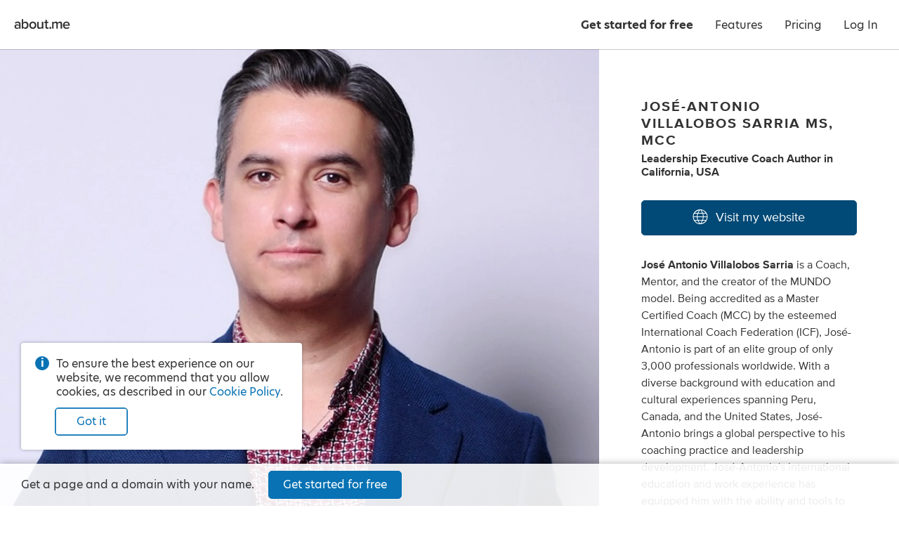

--- FILE ---
content_type: application/javascript; charset=UTF-8
request_url: https://about.me/s3/h/06fdc3ea.bundle.js
body_size: 91797
content:
(self.webpackChunk_aboutdotme_client=self.webpackChunk_aboutdotme_client||[]).push([[3524],{395:(e,t,n)=>{e.exports=n.p+"favicon/favicon_192.d2899d23.png"},1579:e=>{e.exports=function(e){return!!e.fields.filter(e=>"input"===e.field_type&&"text"===e.key)[0]}},1842:(e,t,n)=>{const o=n(96540),i=n(5556),r=n(32736).A,a=n(4599),s=n(46347),l=n(31914),c=n(80608),p=(n(40175).create("app"),["change:first_name","change:last_name","change:bio","change:impressum","change:spotlight","change:spotlight_trial","change:images[*]","change:layout","add:locations","remove:locations","add:interests","remove:interests","add:roles","remove:roles","reset:jobs","add:schools","remove:schools","reset:schools","change:contact_me","change:apps[*]","remove:apps","add:portfolio","remove:portfolio","change:portfolio[*]","reset:portfolio","change:video","change:testimonials.header","change:testimonials.items[*]","add:testimonials.items","remove:testimonials.items","add:mapped_domains","remove:mapped_domains","reset:mapped_domains","change:actions"].join(" "));class d extends o.Component{constructor(e,t){super(e,t),this.state={viewer:t.viewer},this.onViewerChange=this.onViewerChange.bind(this)}getChildContext(){return{viewer:this.state.viewer}}componentDidMount(){this.listenForMetricClicks(),this.sendMetrics(),this.checkForServerMessage(),this.checkForSiteStatus(),this.listenToViewer()}componentWillUnmount(){this.stopListening()}onViewerChange(e,t,n={}){n.silent||this.updateViewerState()}updateViewerState(){const e=this.viewer.model.toJSON();this.setState({viewer:e})}listenForMetricClicks(){const e=n(11659),t={};e.body.on("click","[data-metric-event]",n=>{const o=e(n.currentTarget),i=o.data("metric-channel")||"metrics",r=l[i],a=o.data("metric-event");if(r&&a){if(t[r]=t[r]||{},t[r][a])return;t[r][a]=!0,r.trigger(a)}})}listenToViewer(){this.viewer=n(27071),this.viewer.model.on(p,this.onViewerChange)}sendMetrics(){const{id:e}=this.context.page,{viewer:t}=this.context;l.app.trigger("start",{page_name:e,viewer:{logged_in:c(t),user_name:t.user_name}})}checkForServerMessage(){const{SERVER_MESSAGE:e}=this.context.globals;e&&n.e(2244).then((()=>{n(3037).show(e)}).bind(null,n)).catch(n.oe)}checkForSiteStatus(){const e=s.get("site.status");e&&Promise.all([n.e(4131),n.e(8801)]).then((()=>{n(93873).show(e,this.context)}).bind(null,n)).catch(n.oe)}stopListening(){this.viewer.model.off(p,this.onViewerChange)}render(){return this.props.children}}d.propTypes={children:i.element,route:i.shape({childRoutes:i.array}).isRequired},d.contextTypes={globals:i.object.isRequired,viewer:i.object.isRequired,page:i.object.isRequired},d.childContextTypes={viewer:i.object},e.exports=r(a)(d)},2455:(e,t,n)=>{const o=n(43485),i=n(25473),r=n(11659),a=n(55735),s=n(99045),l=n(15314),c=n(94332),p=n(11249),d=n(23867),u=n(73742),A=n(10824),h=n(31914),g=n(58075),m=(n(40175).create("dialog","view"),h.dialog),f=o.View.extend({displayName:"DialogView",styles:c,template:l,ui:{overlay:".dialog-overlay",box:".dialog-box",head:".dialog-head",title:".dialog-title",close:".dialog-close",close_trigger:".dialog-close-trigger",content:".dialog-content",buttons:".dialog-buttons"},events:{"click @ui.close":"onClickClose","click @ui.close_trigger":"onClickClose","click @ui.overlay":"onClickOverlay"},modelEvents:{"change:title":"onChangeTitle"},constructor:function(e){this.options=e||{},this.dialog_id=i.uniqueId("dialog"),this.initializeOptions(),this.model=new s(this.options),o.View.apply(this,arguments)},initialize(){i.bindAll(this,"activate","render","close","destroy"),this.destroy=i.debounce(this.destroy,100),this.render()},initializeOptions(){i.defaults(this.options,{text:null,html:null,view:null,viewClass:null,viewOptions:{},title:null,className:null,close_button:!0,close_tooltip:"Close",close_on_escape:!0,disable_scroll:!0,show_overlay:!0,click_overlay_to_close:!0,glyph:!1,top:null,width:null,height:null,buttons:null,button_labels:null}),this.options.buttons&&(i.each(this.options.button_labels,(e,t)=>{this.options.buttons[t].text=e}),this.options.buttons=new a.List(this.options.buttons)),this.click_overlay_to_close=this.options.click_overlay_to_close},behaviors(){const e={};return e.Css={behaviorClass:d,label:`dialog-${this.dialog_id}`,template:p,templateData:{dialog:this.model},templateContext(){return{id:this.dialog_id}}},e},onRender(){this.addClassNames(),this.showContent(),this.showButtons(),this.show()},addClassNames(){const e=["layer","dialog",this.dialog_id];this.model.get("title")&&e.push("has-title"),this.model.get("title")||e.push("untitled"),this.model.get("glyph")&&e.push("has-glyph"),this.model.get("close_button")&&e.push("has-closebutton"),this.$el.addClass(e.join(" "))},onChangeTitle(e,t,n){this.ui.title.text(t),this.$el.toggleClass("untitled",!t)},showContent(){let e;if(this.options.viewClass?e=new this.options.viewClass(this.options.viewOptions):this.options.view&&(e=this.options.view),e){if(e.isDestroyed())throw this.destroy(),new Error("Attempting to show a destroyed view in a dialog");e.dialog=this,e.destroy=i.wrap(e.destroy,function(t){e.trigger("close"),i.delay(i.bind(t,e),100)}),this.listenTo(e,"close",this.close),this.addRegion("content",{el:this.ui.content}),this.showChildView("content",e),this.content_view=e}else if(this.options.html)this.ui.content.html(this.options.html);else{if(!this.options.text)throw new Error("Dialog requires a text or html string, or a view class, or a view instance.");this.ui.content.text(this.options.text)}},showButtons(){if(!this.options.buttons)return;this.addRegion("buttons",{el:this.ui.buttons}),this.button_list_view=new a.ListView({collection:this.options.buttons});const e=this.content_view||this;e.listenTo(this.button_list_view,"all",function(t){"button"===t.split(":")[0]&&e.triggerMethod.apply(e,arguments)}),this.showChildView("buttons",this.button_list_view)},show(){this.options.disable_scroll&&A.on(this.el),this.options.close_on_escape&&u.listen(this.cid,this.close),this.$el.css("z-index",g()),r.layers.append(this.$el),r(document.activeElement).blur(),i.isFunction(this.options.open)&&this.options.open.call(this),i.defer(this.activate),m.trigger("dialog:open")},activate(){this.$el.addClass("active"),this.triggerMethod("attach")},deactivate(){this.$el.removeClass("active")},close(){this.isDestroyed()||(this.deactivate(),this.destroy())},onBeforeDestroy(){i.isFunction(this.options.close)&&this.options.close.call(this),this.options.close_on_escape&&u.unlisten(this.cid),this.options.disable_scroll&&A.off(this.el),m.trigger("dialog:close")},onClickClose(){this.close()},onClickOverlay(){i.result(this,"click_overlay_to_close")&&this.close()}});e.exports=f},2590:(e,t,n)=>{const o=n(42744),i=n(25473),r=n(96669),a=n(40175).create("base model");n(82191),o.Associations.EVENTS_NC=!0;const s=o.AssociatedModel.extend({initialize(e={},t={}){o.AssociatedModel.prototype.initialize.apply(this,arguments),i.defaults(t,{batch_delay:2e3}),this.options=t,i.bindAll(this,"submit_batch"),this.submit_batch=i.debounce(this.submit_batch,t.batch_delay),this.patches={},this.calculated_values=i.extend({},this.calculated_values,e.calculated_values,t.calculated_values),delete this.attributes.calculated_values,this.validators=i.extend({},this.validators,t.validators)},validate(e){return this.validateAttributes(e)},validateAttributes(e){let t;return Object.keys(e).forEach(n=>{t||(t=this.validateAttribute(n,e[n],e))}),t},validateAttribute(e,t,n){const o=this.validators&&this.validators[e];if(i.isFunction(o))return o.call(this,t,n)},validators:{},parseKeyValArguments(e,t,n){let o;return"object"==typeof e?(o=e,n=t||{}):((o={})[e]=t,n=n||{}),{attrs:o,options:n}},patch(){let{attrs:e,options:t}=this.parseKeyValArguments.apply(this,arguments);return t.patch=!0,this.save.apply(this,[e,t])},batch(){let{attrs:e,options:t}=this.parseKeyValArguments.apply(this,arguments);return i.extend(this.patches,e),this.submit_batch(),this.set.apply(this,[e,t])},submit_batch(){this.patch(i.clone(this.patches)),this.patches={}},sync(e,t,n={}){return i.isString(this.url)&&"/ajax"===this.url.substring(0,5)&&(n.emulateJSON=!0,i.defaults(n,{type:n.type||"POST",success(e){a("There was generic ajax success.",e)},error(e){a("There was a generic ajax error.",e)},data:t.toJSON()}),n.data._authentication_token=r.AUTH_TOKEN),o.AssociatedModel.prototype.sync.apply(this,arguments)},_getAttr(e){let t=this;const n=function(e){return""===e?[""]:i.isString(e)?e.split("."):e||[]}(e);if(n.length){for(;n.length;){const e=n.shift();if(!t)break;t=t instanceof o.Collection?isNaN(e)?void 0:t.at(e):t._getModelAttr(e)}return t}},_getModelAttr(e){return this.calculated_values&&this.calculated_values[e]?this.calculated_values[e].call(this):this.attributes[e]},get(e){return this.calculated_values&&this.calculated_values[e]?this.calculated_values[e].call(this):o.AssociatedModel.prototype.get.apply(this,arguments)},set(){let{attrs:e,options:t}=this.parseKeyValArguments.apply(this,arguments);return e.calculated_values&&(i.extend(this.calculated_values,e.calculated_values),delete e.calculated_values),o.AssociatedModel.prototype.set.apply(this,[e,t])},is(){return!0===this.get.apply(this,arguments)},isNot(){return!0!==this.get.apply(this,arguments)}});e.exports=s},3147:(e,t,n)=>{const o=n(23272),i=n(98983),r=n(71440),a=n(59860),s=(n(40175).create("beacon"),{articles:o,api:i,install:r,track:a,isInstalled:()=>!!window.Beacon});e.exports=s},3355:e=>{const t={field_type:"note",predicate(){return this.setup&&!this.related_model.get("authenticated")},html:"Meetings will be added to your Google calendar. To activate this spotlight, please connect your Google account and then set your hours of availability."},n={field_type:"buttonset",predicate(){return!this.related_model.get("authenticated")},buttons:[{type:"button",className:"connect-google-calendar button fullwidth dark primary xlarge",label:"Connect Google Calendar",loading_label:"Connecting…"}]},o={field_type:"note",predicate(){return this.setup&&this.related_model.get("authenticated")},html:"Your Google account is connected. To activate this spotlight, please set your hours of availability."},i={field_type:"note",predicate(){return!this.setup&&this.related_model.get("authenticated")},html:"Meetings will be added to your Google calendar. Each appointment will include your page visitor’s name and email address."},r={field_type:"note",predicate(){return!this.setup&&!this.related_model.get("authenticated")},html:"Your Google authentication has expired and your Spotlight button is not connected. To re-activate this spotlight, please connect your Google account."},a={field_type:"buttonset",predicate(){return this.related_model.get("authenticated")},buttons:[{type:"button",className:"set-availability button fullwidth dark primary xlarge glyph-angle-right-after",label:"Set availability"}]},s=[{id:"book_consultation_schedule",label:"Book a consultation",glyph:"hireme",description:"Allow people to book a consultation with you from your page.",tweet_text:e=>"Book a consultation with me on my @aboutdotme page! 📅➡️",fields:[t,o,i,r,n,a]},{id:"book_session",label:"Book a session",glyph:"calendar",description:"Allow people to book a session with you from your page.",tweet_text:e=>"Book a session with me on my @aboutdotme page! 📅➡️",fields:[t,o,i,r,n,a]},{id:"book_time",label:"Book time with me",glyph:"clock",default:!0,description:"Allow visitors to book a meeting with you from your page.",tweet_text:e=>"Book time with me on my @aboutdotme page! 📅➡️",fields:[t,o,i,r,n,a]},{id:"let_meet",label:"Let’s meet",glyph:"chat",description:"Allow visitors to book a meeting with you from your page.",tweet_text:e=>"Book time with me on my @aboutdotme page! 📅➡️",fields:[t,o,i,r,n,a]},{id:"schedule_appt_pro",label:"Schedule an appointment",glyph:"calendar",description:"Allow visitors to schedule an appointment with you from your page.",tweet_text:e=>"Schedule an appointment on my @aboutdotme page! 📅➡️",fields:[t,o,i,r,n,a]}];s.forEach(e=>{e.is_premium=!0,e.mechanism="schedule",e.group="schedule"}),e.exports=s},4129:e=>{e.exports={addStyles:function e(t){t&&(Array.isArray(t)?t.forEach(t=>{e.call(this,t)}):(Array.isArray(this._stylesToInsert)||(this._stylesToInsert=[]),this._stylesToInsert.push(t)))},insertStyles:function(){this._stylesToInsert&&(this._stylesToRemove=[],this._stylesToInsert.forEach(e=>{if(e._insertCss){const t=e._insertCss();this._stylesToRemove.push(t),e.scope&&this.$el&&this.$el.addClass(e.scope)}}))},removeStyles:function(){this._stylesToRemove&&setTimeout(()=>{this._stylesToRemove.forEach(e=>e())},1e3)}}},4599:(e,t,n)=>{var o=n(6177),i=n(86756);"string"==typeof o&&(o=[[e.id,o,""]]),e.exports=o.locals||{},e.exports._getContent=function(){return o},e.exports._getCss=function(){return o.toString()},e.exports._insertCss=function(e){return i(o,e)}},5244:(e,t,n)=>{const o=n(42744),i=n(2590),r=n(55334),a=n(57621),s=n(36440),l=n(40175).create("cart model"),c=i.extend({storage_key:"aboutme_cart_storage",storage_ttl:s.ONE_HOUR,defaults:{stripe_token:"",cust_id:"",coupon_code:"",purchased_from:"",items:[]},relations:[{type:o.Many,key:"items",collectionType:r.extend({id:"items"})}],initialize(){this.readStorage(),this.listenTo(this,"change nested-change add:items remove:items reset:items",this.writeStorage)},readStorage(){try{const e=a.get(this.storage_key,{});e&&this.set(e)}catch(e){l(e)}},writeStorage(){const e=this.toJSON();a.set(this.storage_key,e,{TTL:this.storage_ttl})},reset(){this.set(this.defaults)},flush(){a.deleteKey(this.storage_key)},calculated_values:{total(){return this.get("items").serialize().reduce((e,t)=>e+t.actual_price,0)},plan(){return this.get("items").findWhere({type:"plan"})},domain(){return this.get("items").findWhere({type:"domain"})},frequency(){return this.get("plan")?this.get("plan").get("recurs"):null},monthly_recurring_total(){return"monthly"===this.get("frequency")?this.get("plan").get("actual_price"):0},yearly_recurring_total(){return"yearly"===this.get("frequency")?this.get("total"):this.get("domain")?this.get("domain").get("actual_price"):0},payment_required(){return this.get("total")>0}}});["add","remove","findWhere"].forEach(e=>{c.prototype[e]=function(){const t=this.get("items");return t[e].apply(t,arguments)}}),e.exports=c},6177:(e,t,n)=>{var o=n(71354),i=n(76314),r=n(4417),a=n(93030),s=n(11885),l=n(83541),c=n(40553),p=n(58190),d=n(54083),u=n(70273),A=n(58589),h=n(81194),g=n(88614),m=i(o),f=r(a),b=r(a,{hash:"?#iefix"}),C=r(s),y=r(l),x=r(c),w=r(p,{hash:"#aboutme-glyphs"}),I=r(d),v=r(u),B=r(A),M=r(h),_=r(g);m.push([e.id,`.glyph-addon:before{content:"\\e855"}.glyph-address:before{content:"\\e853"}.glyph-angle-down:before{content:"\\e849"}.glyph-angle-left:before{content:"\\e82f"}.glyph-angle-right:before{content:"\\e839"}.glyph-angle-up:before{content:"\\e852"}.glyph-article:before{content:"\\e854"}.glyph-attention:before{content:"\\e851"}.glyph-block:before{content:"\\e850"}.glyph-book:before{content:"\\e84e"}.glyph-book-open:before{content:"\\e84f"}.glyph-brush:before{content:"\\e84d"}.glyph-calendar:before{content:"\\e84c"}.glyph-camera:before{content:"\\e84b"}.glyph-charity:before{content:"\\e84a"}.glyph-chart-bar:before{content:"\\e848"}.glyph-chat:before{content:"\\e82b"}.glyph-check:before{content:"\\e847"}.glyph-checkbox:before{content:"\\e846"}.glyph-clock:before{content:"\\e845"}.glyph-close:before{content:"\\e843"}.glyph-code:before{content:"\\e844"}.glyph-cog:before{content:"\\e842"}.glyph-commercial-building:before{content:"\\e841"}.glyph-confirmation:before{content:"\\e840"}.glyph-credit-card:before{content:"\\e83f"}.glyph-date:before{content:"\\e83d"}.glyph-design:before{content:"\\e83e"}.glyph-doc:before{content:"\\e83b"}.glyph-download-arrow:before{content:"\\e83c"}.glyph-download-cloud:before{content:"\\e856"}.glyph-edit:before{content:"\\e830"}.glyph-education:before{content:"\\e838"}.glyph-ellipsis:before{content:"\\e836"}.glyph-email:before{content:"\\e837"}.glyph-exchange:before{content:"\\e835"}.glyph-flag:before{content:"\\e834"}.glyph-food:before{content:"\\e833"}.glyph-globe:before{content:"\\e831"}.glyph-gmail:before{content:"\\e832"}.glyph-handshake:before{content:"\\e82e"}.glyph-heart:before{content:"\\e800"}.glyph-hireme:before{content:"\\e82c"}.glyph-home:before{content:"\\e802"}.glyph-lightbulb:before{content:"\\e82d"}.glyph-lightning:before{content:"\\e801"}.glyph-link:before{content:"\\e82a"}.glyph-link-ext:before{content:"\\f08e"}.glyph-location:before{content:"\\e829"}.glyph-lock:before{content:"\\e828"}.glyph-login:before{content:"\\e826"}.glyph-magnet:before{content:"\\e827"}.glyph-medium:before{content:"\\e825"}.glyph-megaphone:before{content:"\\e824"}.glyph-music:before{content:"\\e823"}.glyph-nodes:before{content:"\\e821"}.glyph-page:before{content:"\\e822"}.glyph-page-text:before{content:"\\e820"}.glyph-pages:before{content:"\\e81f"}.glyph-paper-plane:before{content:"\\e81e"}.glyph-person:before{content:"\\e81d"}.glyph-phone:before{content:"\\e8f0"}.glyph-photo:before{content:"\\e81b"}.glyph-photos:before{content:"\\e81c"}.glyph-place:before{content:"\\e81a"}.glyph-play:before{content:"\\e819"}.glyph-plus:before{content:"\\e818"}.glyph-podcast:before{content:"\\e817"}.glyph-portfolio:before{content:"\\e816"}.glyph-power:before{content:"\\e815"}.glyph-quote:before{content:"\\e814"}.glyph-reel:before{content:"\\e811"}.glyph-restaurant:before{content:"\\e813"}.glyph-robot:before{content:"\\e812"}.glyph-search:before{content:"\\e810"}.glyph-share:before{content:"\\e80f"}.glyph-shop:before{content:"\\e80d"}.glyph-shuffle:before{content:"\\e80e"}.glyph-smile:before{content:"\\e80c"}.glyph-star:before{content:"\\e80b"}.glyph-tada:before{content:"\\e80a"}.glyph-testimonial:before{content:"\\e808"}.glyph-thumbsup:before{content:"\\e807"}.glyph-tools:before{content:"\\e809"}.glyph-twitter:before{content:"\\e806"}.glyph-video:before{content:"\\e805"}.glyph-visit:before{content:"\\e804"}.glyph-workout:before{content:"\\e803"}.glyph-addon-after:after{content:"\\e855"}.glyph-address-after:after{content:"\\e853"}.glyph-angle-down-after:after{content:"\\e849"}.glyph-angle-left-after:after{content:"\\e82f"}.glyph-angle-right-after:after{content:"\\e839"}.glyph-angle-up-after:after{content:"\\e852"}.glyph-article-after:after{content:"\\e854"}.glyph-attention-after:after{content:"\\e851"}.glyph-block-after:after{content:"\\e850"}.glyph-book-after:after{content:"\\e84e"}.glyph-book-open-after:after{content:"\\e84f"}.glyph-brush-after:after{content:"\\e84d"}.glyph-calendar-after:after{content:"\\e84c"}.glyph-camera-after:after{content:"\\e84b"}.glyph-charity-after:after{content:"\\e84a"}.glyph-chart-bar-after:after{content:"\\e848"}.glyph-chat-after:after{content:"\\e82b"}.glyph-check-after:after{content:"\\e847"}.glyph-checkbox-after:after{content:"\\e846"}.glyph-clock-after:after{content:"\\e845"}.glyph-close-after:after{content:"\\e843"}.glyph-code-after:after{content:"\\e844"}.glyph-cog-after:after{content:"\\e842"}.glyph-commercial-building-after:after{content:"\\e841"}.glyph-confirmation-after:after{content:"\\e840"}.glyph-credit-card-after:after{content:"\\e83f"}.glyph-date-after:after{content:"\\e83d"}.glyph-design-after:after{content:"\\e83e"}.glyph-doc-after:after{content:"\\e83b"}.glyph-download-arrow-after:after{content:"\\e83c"}.glyph-download-cloud-after:after{content:"\\e856"}.glyph-edit-after:after{content:"\\e830"}.glyph-education-after:after{content:"\\e838"}.glyph-ellipsis-after:after{content:"\\e836"}.glyph-email-after:after{content:"\\e837"}.glyph-exchange-after:after{content:"\\e835"}.glyph-flag-after:after{content:"\\e834"}.glyph-food-after:after{content:"\\e833"}.glyph-globe-after:after{content:"\\e831"}.glyph-gmail-after:after{content:"\\e832"}.glyph-handshake-after:after{content:"\\e82e"}.glyph-heart-after:after{content:"\\e800"}.glyph-hireme-after:after{content:"\\e82c"}.glyph-home-after:after{content:"\\e802"}.glyph-lightbulb-after:after{content:"\\e82d"}.glyph-lightning-after:after{content:"\\e801"}.glyph-link-after:after{content:"\\e82a"}.glyph-link-ext-after:after{content:"\\f08e"}.glyph-location-after:after{content:"\\e829"}.glyph-lock-after:after{content:"\\e828"}.glyph-login-after:after{content:"\\e826"}.glyph-magnet-after:after{content:"\\e827"}.glyph-medium-after:after{content:"\\e825"}.glyph-megaphone-after:after{content:"\\e824"}.glyph-music-after:after{content:"\\e823"}.glyph-nodes-after:after{content:"\\e821"}.glyph-page-after:after{content:"\\e822"}.glyph-page-text-after:after{content:"\\e820"}.glyph-pages-after:after{content:"\\e81f"}.glyph-paper-plane-after:after{content:"\\e81e"}.glyph-person-after:after{content:"\\e81d"}.glyph-phone-after:after{content:"\\e8f0"}.glyph-photo-after:after{content:"\\e81b"}.glyph-photos-after:after{content:"\\e81c"}.glyph-place-after:after{content:"\\e81a"}.glyph-play-after:after{content:"\\e819"}.glyph-plus-after:after{content:"\\e818"}.glyph-podcast-after:after{content:"\\e817"}.glyph-portfolio-after:after{content:"\\e816"}.glyph-power-after:after{content:"\\e815"}.glyph-quote-after:after{content:"\\e814"}.glyph-reel-after:after{content:"\\e811"}.glyph-restaurant-after:after{content:"\\e813"}.glyph-robot-after:after{content:"\\e812"}.glyph-search-after:after{content:"\\e810"}.glyph-share-after:after{content:"\\e80f"}.glyph-shop-after:after{content:"\\e80d"}.glyph-shuffle-after:after{content:"\\e80e"}.glyph-smile-after:after{content:"\\e80c"}.glyph-star-after:after{content:"\\e80b"}.glyph-tada-after:after{content:"\\e80a"}.glyph-testimonial-after:after{content:"\\e808"}.glyph-thumbsup-after:after{content:"\\e807"}.glyph-tools-after:after{content:"\\e809"}.glyph-twitter-after:after{content:"\\e806"}.glyph-video-after:after{content:"\\e805"}.glyph-visit-after:after{content:"\\e804"}.glyph-workout-after:after{content:"\\e803"}@font-face{font-family:aboutme-glyphs;font-style:normal;font-weight:400;src:url(${f});src:url(${b}) format("embedded-opentype"),url(${C}) format("woff2"),url(${y}) format("woff"),url(${x}) format("truetype"),url(${w}) format("svg")}.glyph-font{font-family:aboutme-glyphs;font-style:normal;font-weight:400}[class*=" glyph-"],[class^=glyph-]{position:relative}.glyph:after,.glyph:before,[class*=" glyph-"]:after,[class*=" glyph-"]:before,[class^=glyph-]:after,[class^=glyph-]:before{font-family:aboutme-glyphs;font-style:normal;font-weight:400;speak:none;display:inline-block;font-size:100%;font-variant:normal;line-height:1em;position:relative;text-align:center;text-decoration:inherit;text-transform:none;top:0;width:1em}[class*=" glyph-"]:before,[class^=glyph-]:before{margin-right:.4em}[class*=" glyph-"]:after,[class^=glyph-]:after{margin-left:.4em}.glyph-svg svg{display:inline-block;height:1.2em;line-height:1em;position:relative;text-align:center;text-decoration:inherit;top:.05em;width:1.2em}.glyph-svg svg path{fill:#fff}.glyph-exclamation:before{content:"!";font-family:inherit;font-weight:700}.glyph-question:before{content:"?";font-family:inherit}.glyph-center{position:relative}.glyph-center:before{font-size:24px;height:100%;left:0;line-height:inherit;margin:0!important;padding:0!important;position:absolute!important;top:0;width:100%}a,abbr,acronym,address,applet,big,blockquote,body,caption,cite,code,dd,del,dfn,div,dl,dt,em,fieldset,font,form,h1,h2,h3,h4,h5,h6,html,iframe,img,ins,kbd,label,legend,li,object,ol,p,pre,q,s,samp,small,span,strike,sub,sup,table,tbody,td,tfoot,th,thead,tr,tt,ul,var{border:0;font-family:inherit;font-size:100%;font-style:inherit;font-weight:inherit;margin:0;padding:0;vertical-align:baseline}body{color:#000;line-height:1}ol,ul{list-style:none}table{border-collapse:separate;border-spacing:0}caption,td,th{font-weight:400;text-align:left}blockquote:after,blockquote:before,q:after,q:before{content:""}blockquote,q{quotes:"" ""}em{font-style:italic}button{background-color:transparent;border:none;cursor:pointer;margin:0;overflow:visible;padding:0}body{color:#333;font-family:hero-new,sans-serif;font-size:14px;line-height:1.3;-webkit-text-size-adjust:100%;-ms-text-size-adjust:100%}a{color:#0872b4;text-decoration:none}.no-touchevents a:hover{color:#07639c;text-decoration:none}hr{background-color:#999;border:0;height:1px;margin:.75em 0}.right{float:right}.left{float:left}.clear{clear:both}.inline{display:inline}.invisible{display:none!important}.clickable{cursor:pointer}*{transition:background-color .15s ease-out,color .15s ease-out,border-color .15s ease-out,fill .15s ease-out,box-shadow .15s ease-out}ul.inline,ul.inline>li{display:inline-block}ul.inline>li{vertical-align:baseline}.button.fullwidth,.fullwidth,input.fullwidth,select.fullwidth,textarea.fullwidth{box-sizing:border-box;width:100%}.info-circle{color:#333;font-size:14px;margin-top:15px;padding-left:30px;position:relative;text-align:left}.info-circle:before{background-color:#0872b4;border-radius:50%;color:#fff;content:"i";display:block;font-weight:700;height:20px;left:0;line-height:20px;position:absolute;text-align:center;top:-1px;width:20px}.pro-badge{background-image:url(${I});background-position:50% 50%;background-repeat:no-repeat;background-size:contain;display:inline-block;height:16px;vertical-align:middle;width:28px}webchat-root{transition:right .25s ease-in-out}body.panel-right webchat-root{right:400px!important}@media only screen and (max-width:720px){body.panel-right webchat-root{display:none!important}}@keyframes fullrotation{0%{transform:rotate(0deg)}to{transform:rotate(1turn)}}@keyframes bloop{0%{transform:scale(.75)}to{transform:scale(1)}}p{margin-bottom:.75em}p:last-child{margin-bottom:0}ul.bulleted{list-style-type:disc;padding-left:1.3em}ul.bulleted ul.bulleted{list-style-type:circle}ul.bulleted li{margin:.75em 0}ol.numbered{list-style-type:decimal;padding-left:1.3em}ol.numbered li{margin:.75em 0}h1,h2,h3,h4,h5,h6{font-size:16px;font-weight:400;margin:0 0 10px}.nowrap{white-space:nowrap}.text.small{font-size:12px!important}.text.italic{font-style:italic}.text.bold{font-weight:700}.text.capitalize{text-transform:capitalize}.text.underline{text-decoration:underline}.text.white-underline-hover{border-bottom:1px solid hsla(0,0%,100%,.3);display:inline-block}.no-touchevents .text.white-underline-hover:hover{border-bottom:1px solid #fff}.text.center{text-align:center}.text.white{color:#fff}.text.black{color:#000}.text.gray{color:#999}.text.yellow{color:#fc3}.no-touchevents a.text.yellow:hover{color:#ffe7a2}.text.link{color:#0872b4;cursor:pointer;-webkit-user-select:none;-moz-user-select:none;user-select:none}.no-touchevents .text.link:hover{color:#0a82cd}.text.ellipsis{display:inline-block;max-width:100%;overflow-x:hidden;text-overflow:ellipsis;vertical-align:bottom;white-space:nowrap}.text.break-all{word-break:break-all}.row{clear:both;margin-right:-20px;zoom:1}.row:after{clear:both;content:".";display:block;height:0;visibility:hidden}.row .column{box-sizing:border-box;float:left;padding-right:20px}.row .column.gutter-left{padding-left:20px}.row .column.row{clear:none;margin-right:0;padding-right:0}.columns-1>.column{width:100%}.columns-2>.column{width:50%}.columns-2>.column.colspan-2{width:100%}.columns-3>.column{width:33.3333%}.columns-3>.column.colspan-2{width:66.6666%}.columns-3>.column.colspan-3{width:100%}.columns-4>.column{width:25%}.columns-4>.column.colspan-2{width:50%}.columns-4>.column.colspan-3{width:75%}.columns-4>.column.colspan-4{width:100%}.columns-5>.column{width:20%}.columns-5>.column.colspan-2{width:40%}.columns-5>.column.colspan-3{width:60%}.columns-5>.column.colspan-4{width:80%}.columns-5>.column.colspan-5{width:100%}.columns-6>.column{width:16.6666%}.columns-6>.column.colspan-2{width:33.3333%}.columns-6>.column.colspan-3{width:50%}.columns-6>.column.colspan-4{width:66.6666%}.columns-6>.column.colspan-5{width:83.3333%}.columns-6>.column.colspan-6{width:100%}.columns-7>.column{width:14.2857%}.columns-7>.column.colspan-2{width:28.5714%}.columns-7>.column.colspan-3{width:42.8571%}.columns-7>.column.colspan-4{width:57.1428%}.columns-7>.column.colspan-5{width:71.4285%}.columns-7>.column.colspan-6{width:85.7142%}.columns-7>.column.colspan-7{width:100%}.columns-8>.column{width:12.5%}.columns-8>.column.colspan-2{width:25%}.columns-8>.column.colspan-3{width:37.5%}.columns-8>.column.colspan-4{width:50%}.columns-8>.column.colspan-5{width:62.5%}.columns-8>.column.colspan-6{width:75%}.columns-8>.column.colspan-7{width:87.5%}.columns-8>.column.colspan-8{width:100%}.columns-9>.column{width:11.1111%}.columns-9>.column.colspan-2{width:22.2222%}.columns-9>.column.colspan-3{width:33.3333%}.columns-9>.column.colspan-4{width:44.4444%}.columns-9>.column.colspan-5{width:55.5555%}.columns-9>.column.colspan-6{width:66.6666%}.columns-9>.column.colspan-7{width:77.7777%}.columns-9>.column.colspan-8{width:88.8888%}.columns-9>.column.colspan-9{width:100%}.columns-10>.column{width:10%}.columns-10>.column.colspan-2{width:20%}.columns-10>.column.colspan-3{width:30%}.columns-10>.column.colspan-4{width:40%}.columns-10>.column.colspan-5{width:50%}.columns-10>.column.colspan-6{width:60%}.columns-10>.column.colspan-7{width:70%}.columns-10>.column.colspan-8{width:80%}.columns-10>.column.colspan-9{width:90%}.columns-10>.column.colspan-10{width:100%}.columns-11>.column{width:9.0909%}.columns-11>.column.colspan-2{width:18.1818%}.columns-11>.column.colspan-3{width:27.2727%}.columns-11>.column.colspan-4{width:36.3636%}.columns-11>.column.colspan-5{width:45.4545%}.columns-11>.column.colspan-6{width:54.5454%}.columns-11>.column.colspan-7{width:63.6363%}.columns-11>.column.colspan-8{width:72.7272%}.columns-11>.column.colspan-9{width:81.8181%}.columns-11>.column.colspan-10{width:90.909%}.columns-11>.column.colspan-11{width:100%}.columns-12>.column{width:8.3333%}.columns-12>.column.colspan-2{width:16.6666%}.columns-12>.column.colspan-3{width:25%}.columns-12>.column.colspan-4{width:33.3333%}.columns-12>.column.colspan-5{width:41.6666%}.columns-12>.column.colspan-6{width:50%}.columns-12>.column.colspan-7{width:58.3333%}.columns-12>.column.colspan-8{width:66.6666%}.columns-12>.column.colspan-9{width:75%}.columns-12>.column.colspan-10{width:83.3333%}.columns-12>.column.colspan-11{width:91.6666%}.columns-12>.column.colspan-12{width:100%}.row.gutter-10{margin-right:-10px}.row.gutter-10 .column{padding-right:10px}.row.gutter-15{margin-right:-15px}.row.gutter-15 .column{padding-right:15px}@media only screen and (max-width:640px){.row{margin:0}.column{box-sizing:border-box;width:100%!important}.row .column{padding-right:0}}input[type=search]{-webkit-appearance:none;-moz-appearance:none;appearance:none}input[type=search]::-webkit-search-cancel-button{z-index:1}input[type=email],input[type=password],input[type=search],input[type=tel],input[type=text],input[type=url]{background-color:#fff;border:1px solid #ccc;border-radius:3px;box-shadow:inset 0 10px 5px -10px #ddd;display:block;font-family:inherit;font-size:16px;line-height:1.5;margin:0 0 5px;padding:4px;z-index:inherit}input[type=email]:focus,input[type=password]:focus,input[type=search]:focus,input[type=tel]:focus,input[type=text]:focus,input[type=url]:focus{outline-color:rgba(8,114,180,.3);outline-offset:1px;outline-style:solid;outline-width:3px;z-index:1}input[type=email].input,input[type=password].input,input[type=search].input,input[type=tel].input,input[type=text].input,input[type=url].input{box-sizing:border-box;font-size:13px;height:30px;line-height:30px;padding:0 6px}input[type=email].input.large,input[type=password].input.large,input[type=search].input.large,input[type=tel].input.large,input[type=text].input.large,input[type=url].input.large{font-size:16px;height:40px;line-height:40px;padding:0 10px}input[type=email].input.xlarge,input[type=password].input.xlarge,input[type=search].input.xlarge,input[type=tel].input.xlarge,input[type=text].input.xlarge,input[type=url].input.xlarge{font-size:18px;height:50px;line-height:50px;padding:0 15px}input[type=email].input.inline,input[type=password].input.inline,input[type=search].input.inline,input[type=tel].input.inline,input[type=text].input.inline,input[type=url].input.inline{display:inline-block;margin-right:3px;vertical-align:top}input[type=email].input.uppercase,input[type=password].input.uppercase,input[type=search].input.uppercase,input[type=tel].input.uppercase,input[type=text].input.uppercase,input[type=url].input.uppercase{text-transform:uppercase}input[type=email].input.uppercase::-moz-placeholder,input[type=password].input.uppercase::-moz-placeholder,input[type=search].input.uppercase::-moz-placeholder,input[type=tel].input.uppercase::-moz-placeholder,input[type=text].input.uppercase::-moz-placeholder,input[type=url].input.uppercase::-moz-placeholder{text-transform:none}input[type=email].input.uppercase::placeholder,input[type=password].input.uppercase::placeholder,input[type=search].input.uppercase::placeholder,input[type=tel].input.uppercase::placeholder,input[type=text].input.uppercase::placeholder,input[type=url].input.uppercase::placeholder{text-transform:none}input[type=email].input[disabled],input[type=password].input[disabled],input[type=search].input[disabled],input[type=tel].input[disabled],input[type=text].input[disabled],input[type=url].input[disabled]{opacity:.5}textarea{background-color:#fff;border:1px solid #ccc;border-radius:3px;box-shadow:inset 0 10px 5px -10px #ddd;display:block;font-family:inherit;font-size:16px;line-height:1.3;margin:0 0 5px;padding:4px;resize:vertical}textarea.input{font-size:13px;padding:6px;z-index:inherit}textarea.input:focus{outline-color:rgba(8,114,180,.3);outline-offset:1px;outline-style:solid;outline-width:3px;z-index:1}textarea.input.large{font-size:16px;padding:10px}textarea[disabled]{opacity:.5}input.hint,textarea.hint{color:#999}select{border:1px solid #ccc;border-radius:3px;font-size:12px;line-height:24px;margin-bottom:5px}label{z-index:inherit}label:focus{outline-color:rgba(8,114,180,.3);outline-offset:1px;outline-style:solid;outline-width:3px;z-index:1}*+fieldset,fieldset+*{margin-top:15px}label.label{color:#999;display:block;font-size:14px;font-weight:400;margin-bottom:5px}label.label.inline{display:inline-block;margin-bottom:0;margin-right:10px}label.error{color:#d92626;display:block;font-size:14px;font-weight:700;margin-top:10px}label.error.glyph-attention:before{font-size:24px;margin-right:5px;position:relative;top:1px}label.confirmation{color:green;display:block;font-size:14px;font-weight:700;margin-top:10px}label.confirmation.glyph-confirmation:before{font-size:24px;margin-right:5px;position:relative;top:2px}label.note{color:rgba(51,51,51,.9);display:block;font-size:14px;margin-top:10px}.buttonfield{position:relative}.buttonfield input.input{width:100%}.buttonfield .button{border-bottom-left-radius:0;border-top-left-radius:0;position:absolute;right:0;top:0}.buttonfield .button.light{border-bottom:none;border-right:none;border-top:none;right:1px;top:1px}.select.input,select.input{-webkit-appearance:none;-moz-appearance:none;background:transparent none no-repeat;border:1px solid #ccc;border:1px solid rgba(0,0,0,.2);box-shadow:0 0 0 1px hsla(0,0%,100%,.05),inset 0 0 0 1px hsla(0,0%,100%,.3),inset 0 -60px 40px -40px rgba(0,0,0,.05);color:#333;cursor:pointer;display:inline-block;font-family:inherit;font-size:13px;height:30px;line-height:28px;margin:0;padding:0 40px 0 10px;z-index:inherit}.select.input:focus,select.input:focus{outline-color:rgba(8,114,180,.3);outline-offset:1px;outline-style:solid;outline-width:3px;z-index:1}.select.input.inline,select.input.inline{margin-right:3px;padding-left:7px;vertical-align:top}.select.input.large,select.input.large{font-size:16px;height:40px;line-height:38px;padding-left:10px}.select.input[multiple]{box-sizing:border-box;counter-reset:selected;padding-right:30px;position:relative;z-index:1000}.select.input[multiple]>span:after{border-left:1px solid rgba(0,0,0,.1);content:counter(selected);display:inline-block;height:28px;line-height:28px;margin-left:5px;min-width:20px;text-align:center}.select.input[multiple] *{line-height:1}.select.input[multiple] .options{background-color:hsla(0,0%,100%,.85);border-radius:5px;box-shadow:0 0 10px rgba(0,0,0,.2);left:-10px;margin-left:-9999px;min-width:calc(100% + 20px);padding:5px 0;position:absolute;top:0;z-index:1}.select.input[multiple] .options input{display:block;margin-left:-9999px;position:absolute}.select.input[multiple] .options label{margin:0;padding:3px 20px;text-align:left}.select.input[multiple] .options input+label:hover{background-color:#2883f0;color:#fff;cursor:pointer}.select.input[multiple] .options input:checked+label{background-color:#555;color:#fff;counter-increment:selected}.select.input[multiple]:not([disabled]) .options:hover,.select.input[multiple]:not([disabled]):active .options{margin-left:0}@media screen and (min-width:0){.select.input,select.input{background-image:url(${v});background-position:100%;border-radius:3px}.select.input.dark,select.input.dark{background-image:url(${B})}}.select.input:-moz-focusring,select.input:-moz-focusring{color:transparent;text-shadow:0 0 0 #000}@media (-ms-high-contrast:none),screen and (-ms-high-contrast:active){.select.input::-ms-expand,select.input::-ms-expand{display:none}}@media only screen and (min-resolution:120dppx){.select.input,select.input{background-image:url(${M});background-size:29px 50px}.select.input.dark,select.input.dark{background-image:url(${_})}}input.input[type=radio]{display:none}input.input[type=radio]+label{cursor:pointer;display:block;font-size:16px;margin-bottom:.5em;padding-left:1.8em;position:relative;text-align:left;z-index:inherit}input.input[type=radio]+label:focus{outline-color:rgba(8,114,180,.3);outline-offset:1px;outline-style:solid;outline-width:3px;z-index:1}input.input.large[type=radio]+label{font-size:18px}input.input[type=radio]+label:before{background-color:#fff;border:.125em solid rgba(0,0,0,.3);border-radius:50%;box-shadow:inset 0 0 0 .4em #fff;content:"";height:1em;left:0;position:absolute;top:.025em;transition:all .15s ease-out;width:1em}input.input[type=radio]:checked+label:before{background-color:#0872b4;border-color:#0872b4;box-shadow:inset 0 0 0 .225em #fff}.element.type-checkbox input[type=checkbox],input[type=checkbox].input{-webkit-appearance:none;-moz-appearance:none;appearance:none;border:1px solid #0872b4;border-radius:3px;cursor:pointer;display:inline-block;height:20px;margin:-2px 7px 0 0;text-align:center;-webkit-user-select:none;-moz-user-select:none;user-select:none;vertical-align:middle;width:20px;z-index:inherit}.element.type-checkbox input[type=checkbox]:focus,input[type=checkbox].input:focus{outline-color:rgba(8,114,180,.3);outline-offset:1px;outline-style:solid;outline-width:3px;z-index:1}.element.type-checkbox input[type=checkbox]:checked,input[type=checkbox].input:checked{background-color:#0872b4;border-color:#0872b4;font-family:aboutme-glyphs;font-style:normal;font-weight:400;position:relative}.element.type-checkbox input[type=checkbox]:checked:before,input[type=checkbox].input:checked:before{color:#fff;content:"\\e847";display:block;font-size:15px;height:20px;left:-1px;line-height:20px;position:absolute;text-align:center;top:-1px;width:20px}.element.type-checkbox label.label,input[type=checkbox].input+label{color:#333;cursor:pointer;display:inline-block;line-height:1.5;-webkit-user-select:none;-moz-user-select:none;user-select:none}[role=group]{display:flex;flex-direction:row;flex-wrap:nowrap;justify-content:space-between;margin-bottom:15px}[role=group] [role=group-item]{width:calc(50% - 10px)}.button{background-color:#fff;border:1px solid #ccc;border-radius:5px;box-sizing:border-box;color:#333;cursor:pointer;display:inline-block;font-size:14px;line-height:28px;padding:0 15px;text-align:center;-webkit-user-select:none;-moz-user-select:none;user-select:none;white-space:nowrap}.button:focus{outline-color:rgba(8,114,180,.4)}.no-touchevents .button:hover{background-color:#f5f5f5;border-color:#999;color:#000}button.button{font-family:inherit}button.button::-moz-focus-inner{border:0;padding:0}a.button{text-decoration:none!important}.button.xlarge{font-size:18px;line-height:48px;padding:0 30px}.button.large{font-size:16px;line-height:38px;padding:0 20px}.button.small{font-size:12px;line-height:24px;padding:0 12px}.button.xsmall{font-size:10px;line-height:18px;padding:0 9px}.button[disabled]{cursor:default;opacity:.4;pointer-events:none}.button[disabled].dark{opacity:.2}.button .loading-text,.button.loading .default-text{display:none}.button.loading .loading-text{display:inline-block;padding-left:calc(1em + 5px);position:relative}.button.loading .loading-text:before{animation:fullrotation 1s linear infinite;border-radius:50%;border-style:solid;border-right:solid transparent;border-width:.2em;box-sizing:border-box;content:"";display:block;height:1.2em;left:-.4em;margin-right:1em;margin-top:-.65em;opacity:.3;position:absolute;top:50%;width:1.2em}.button.light{background-color:#fff;border-color:#0872b4;color:#0872b4}.no-touchevents .button.light:hover{background-color:#edf4f9;border-color:#07639c;color:#07639c}.button.light.primary{box-shadow:inset 0 0 0 .75px #0872b4}.button.light.tertiary{background-color:transparent;border-color:transparent;color:rgba(51,51,51,.5)}.no-touchevents .button.light.tertiary:hover{background-color:transparent;border-color:rgba(51,51,51,.3);color:#333}.button.light.quaternary{border-color:transparent;color:rgba(51,51,51,.9)}.no-touchevents .button.light.quaternary:hover{background-color:hsla(0,0%,100%,.925);border-color:transparent;color:#333}.button.dark{box-shadow:0 0 0 1px hsla(0,0%,100%,.1);color:#fff}.no-touchevents .button.dark:hover{color:#fff}.button.dark.primary{background-color:#0872b4;border-color:#0872b4}.no-touchevents .button.dark.primary:hover{background-color:#07639c;border-color:#07639c}.button.dark.secondary{background-color:#666;border-color:#666}.no-touchevents .button.dark.secondary:hover{background-color:#555;border-color:#555}.button.dark.danger{background-color:#d92626;border-color:#d92626}.no-touchevents .button.dark.danger:hover{background-color:#be2121;border-color:#be2121}.button.dark.tertiary{background-color:transparent;border-color:transparent;box-shadow:none;color:hsla(0,0%,100%,.7)}.no-touchevents .button.dark.tertiary:hover{background-color:transparent;border-color:hsla(0,0%,100%,.7);color:#fff}.buttons{display:flex;flex-direction:row;flex-wrap:nowrap;justify-content:flex-start;line-height:30px}.buttons.large{line-height:40px}.buttons.small{line-height:25px}.buttons .button{margin-bottom:10px;margin-right:15px}.buttons .button.small{margin-right:8px}.buttons .button:last-child{margin-right:0}.buttons.center{justify-content:center}.buttons.center .button{margin:0 8px 10px}.page-container{height:100%;overflow:visible;width:100%}.page-content{display:flex;flex-direction:column;min-height:100vh}@media only screen and (max-width:640px) and (orientation:portrait){.browser-iphone .page-content{max-height:auto;min-height:calc(100vh - 76px)}}@media only screen and (min-height:635px) and (orientation:portrait){.browser-iphone .page-content{max-height:auto;min-height:calc(100vh - 110px)}}main{box-sizing:border-box;flex-grow:1;flex-shrink:0}nav~main{padding-top:70px}html.browser-ie11 main{min-height:100vh}footer{flex-grow:0;flex-shrink:1}.structure{box-sizing:border-box;margin-left:auto;margin-right:auto;max-width:1260px;padding-left:20px;padding-right:20px}@media only screen and (max-width:1260px){.structure{padding-left:5vw;padding-right:5vw}}.layer:not(.page-container){left:0;position:absolute;top:0;width:100vw}.layer[scroll-disabled]{box-sizing:border-box;height:100vh;left:0;overflow:hidden;pointer-events:none;position:fixed;top:0;width:100vw}.layer[scroll-disabled]>:first-child{box-sizing:border-box;left:0;position:absolute;width:100vw}@media only screen and (max-width:640px){.media-not-mobile{display:none}}@media only screen and (min-width:641px){.media-mobile{display:none}}@media only screen and (max-width:320px){.media-not-mobile-tiny{display:none}}@media only screen and (min-width:321px){.media-mobile-tiny{display:none}}`,"",{version:3,sources:["webpack://./src/module/glyphs/glyph-codes.less","webpack://./src/app/app.less","webpack://./src/module/glyphs/glyphs.less","webpack://./src/module/styles/lib/reset.less","webpack://./src/module/styles/lib/general.less","webpack://./src/module/styles/lib/text.less","webpack://./src/module/styles/lib/columns.less","webpack://./src/module/styles/lib/forms.less","webpack://./src/module/styles/mixins.less","webpack://./src/module/button/buttons.less"],names:[],mappings:"AAEI,oBACI,eCDR,CDKI,sBACI,eCHR,CDOI,yBACI,eCLR,CDSI,yBACI,eCPR,CDWI,0BACI,eCTR,CDaI,uBACI,eCXR,CDeI,sBACI,eCbR,CDiBI,wBACI,eCfR,CDmBI,oBACI,eCjBR,CDqBI,mBACI,eCnBR,CDuBI,wBACI,eCrBR,CDyBI,oBACI,eCvBR,CD2BI,uBACI,eCzBR,CD6BI,qBACI,eC3BR,CD+BI,sBACI,eC7BR,CDiCI,wBACI,eC/BR,CDmCI,mBACI,eCjCR,CDqCI,oBACI,eCnCR,CDuCI,uBACI,eCrCR,CDyCI,oBACI,eCvCR,CD2CI,oBACI,eCzCR,CD6CI,mBACI,eC3CR,CD+CI,kBACI,eC7CR,CDiDI,kCACI,eC/CR,CDmDI,2BACI,eCjDR,CDqDI,0BACI,eCnDR,CDuDI,mBACI,eCrDR,CDyDI,qBACI,eCvDR,CD2DI,kBACI,eCzDR,CD6DI,6BACI,eC3DR,CD+DI,6BACI,eC7DR,CDiEI,mBACI,eC/DR,CDmEI,wBACI,eCjER,CDqEI,uBACI,eCnER,CDuEI,oBACI,eCrER,CDyEI,uBACI,eCvER,CD2EI,mBACI,eCzER,CD6EI,mBACI,eC3ER,CD+EI,oBACI,eC7ER,CDiFI,oBACI,eC/ER,CDmFI,wBACI,eCjFR,CDqFI,oBACI,eCnFR,CDuFI,qBACI,eCrFR,CDyFI,mBACI,eCvFR,CD2FI,wBACI,eCzFR,CD6FI,wBACI,eC3FR,CD+FI,mBACI,eC7FR,CDiGI,uBACI,eC/FR,CDmGI,uBACI,eCjGR,CDqGI,mBACI,eCnGR,CDuGI,oBACI,eCrGR,CDyGI,qBACI,eCvGR,CD2GI,qBACI,eCzGR,CD6GI,wBACI,eC3GR,CD+GI,oBACI,eC7GR,CDiHI,oBACI,eC/GR,CDmHI,mBACI,eCjHR,CDqHI,wBACI,eCnHR,CDuHI,oBACI,eCrHR,CDyHI,0BACI,eCvHR,CD2HI,qBACI,eCzHR,CD6HI,oBACI,eC3HR,CD+HI,oBACI,eC7HR,CDiII,qBACI,eC/HR,CDmII,oBACI,eCjIR,CDqII,mBACI,eCnIR,CDuII,mBACI,eCrIR,CDyII,sBACI,eCvIR,CD2II,wBACI,eCzIR,CD6II,oBACI,eC3IR,CD+II,oBACI,eC7IR,CDiJI,mBACI,eC/IR,CDmJI,yBACI,eCjJR,CDqJI,oBACI,eCnJR,CDuJI,qBACI,eCrJR,CDyJI,oBACI,eCvJR,CD2JI,mBACI,eCzJR,CD6JI,sBACI,eC3JR,CD+JI,oBACI,eC7JR,CDiKI,mBACI,eC/JR,CDmKI,mBACI,eCjKR,CDqKI,0BACI,eCnKR,CDuKI,uBACI,eCrKR,CDyKI,oBACI,eCvKR,CD2KI,sBACI,eCzKR,CD6KI,oBACI,eC3KR,CD+KI,oBACI,eC7KR,CDiLI,sBACI,eC/KR,CDqLI,yBACI,eCnLR,CDuLI,2BACI,eCrLR,CDyLI,8BACI,eCvLR,CD2LI,8BACI,eCzLR,CD6LI,+BACI,eC3LR,CD+LI,4BACI,eC7LR,CDiMI,2BACI,eC/LR,CDmMI,6BACI,eCjMR,CDqMI,yBACI,eCnMR,CDuMI,wBACI,eCrMR,CDyMI,6BACI,eCvMR,CD2MI,yBACI,eCzMR,CD6MI,4BACI,eC3MR,CD+MI,0BACI,eC7MR,CDiNI,2BACI,eC/MR,CDmNI,6BACI,eCjNR,CDqNI,wBACI,eCnNR,CDuNI,yBACI,eCrNR,CDyNI,4BACI,eCvNR,CD2NI,yBACI,eCzNR,CD6NI,yBACI,eC3NR,CD+NI,wBACI,eC7NR,CDiOI,uBACI,eC/NR,CDmOI,uCACI,eCjOR,CDqOI,gCACI,eCnOR,CDuOI,+BACI,eCrOR,CDyOI,wBACI,eCvOR,CD2OI,0BACI,eCzOR,CD6OI,uBACI,eC3OR,CD+OI,kCACI,eC7OR,CDiPI,kCACI,eC/OR,CDmPI,wBACI,eCjPR,CDqPI,6BACI,eCnPR,CDuPI,4BACI,eCrPR,CDyPI,yBACI,eCvPR,CD2PI,4BACI,eCzPR,CD6PI,wBACI,eC3PR,CD+PI,wBACI,eC7PR,CDiQI,yBACI,eC/PR,CDmQI,yBACI,eCjQR,CDqQI,6BACI,eCnQR,CDuQI,yBACI,eCrQR,CDyQI,0BACI,eCvQR,CD2QI,wBACI,eCzQR,CD6QI,6BACI,eC3QR,CD+QI,6BACI,eC7QR,CDiRI,wBACI,eC/QR,CDmRI,4BACI,eCjRR,CDqRI,4BACI,eCnRR,CDuRI,wBACI,eCrRR,CDyRI,yBACI,eCvRR,CD2RI,0BACI,eCzRR,CD6RI,0BACI,eC3RR,CD+RI,6BACI,eC7RR,CDiSI,yBACI,eC/RR,CDmSI,yBACI,eCjSR,CDqSI,wBACI,eCnSR,CDuSI,6BACI,eCrSR,CDySI,yBACI,eCvSR,CD2SI,+BACI,eCzSR,CD6SI,0BACI,eC3SR,CD+SI,yBACI,eC7SR,CDiTI,yBACI,eC/SR,CDmTI,0BACI,eCjTR,CDqTI,yBACI,eCnTR,CDuTI,wBACI,eCrTR,CDyTI,wBACI,eCvTR,CD2TI,2BACI,eCzTR,CD6TI,6BACI,eC3TR,CD+TI,yBACI,eC7TR,CDiUI,yBACI,eC/TR,CDmUI,wBACI,eCjUR,CDqUI,8BACI,eCnUR,CDuUI,yBACI,eCrUR,CDyUI,0BACI,eCvUR,CD2UI,yBACI,eCzUR,CD6UI,wBACI,eC3UR,CD+UI,2BACI,eC7UR,CDiVI,yBACI,eC/UR,CDmVI,wBACI,eCjVR,CDqVI,wBACI,eCnVR,CDuVI,+BACI,eCrVR,CDyVI,4BACI,eCvVR,CD2VI,yBACI,eCzVR,CD6VI,2BACI,eC3VR,CD+VI,yBACI,eC7VR,CDiWI,yBACI,eC/VR,CDmWI,2BACI,eCjWR,CC5gBA,WACI,0BAAA,CASA,iBAAA,CADA,eAAA,CAPA,2CAAA,CACA,uSDihBJ,CCvgBA,YACI,0BAAA,CACA,iBAAA,CACA,eDygBJ,CCtgBA,mCAEI,iBDwgBJ,CCtgBA,2HATI,0BAAA,CACA,iBAAA,CACA,eAAA,CAcA,UAAA,CAEA,oBAAA,CAoBA,cAAA,CAdA,mBAAA,CAHA,eAAA,CAkBA,iBAAA,CAnBA,iBAAA,CADA,uBAAA,CAMA,mBAAA,CAeA,KAAA,CACA,SDogBJ,CClgBA,iDAEI,iBDogBJ,CClgBA,+CAEI,gBDogBJ,CCvfA,eACI,oBAAA,CAOA,YAAA,CAHA,eAAA,CADA,iBAAA,CADA,iBAAA,CADA,uBAAA,CAOA,SAAA,CAFA,WDqgBJ,CC3fA,oBACI,SDmgBJ,CC9fA,0BACI,WAAA,CAEA,mBAAA,CADA,eDmgBJ,CChgBA,uBACI,WAAA,CACA,mBDkgBJ,CC7fA,cACI,iBDigBJ,CChgBI,qBASI,cAAA,CANA,WAAA,CAIA,MAAA,CAHA,mBAAA,CACA,kBAAA,CACA,mBAAA,CALA,2BAAA,CAOA,KAAA,CANA,UDygBR,CEznBA,uQA4DI,QAAA,CAIA,mBAAA,CADA,cAAA,CADA,kBAAA,CADA,mBAAA,CAHA,QAAA,CACA,SAAA,CAMA,uBFioBJ,CE9nBA,KAEI,UAAA,CADA,aFioBJ,CE7nBA,MAEI,eF+nBJ,CE5nBA,MACI,wBAAA,CACA,gBF8nBJ,CE3nBA,cAII,eAAA,CADA,eF8nBJ,CE1nBA,oDAII,UF4nBJ,CEznBA,aAEI,YF2nBJ,CExnBA,GACI,iBF0nBJ,CEvnBA,OAII,4BAAA,CADA,WAAA,CAEA,cAAA,CAJA,QAAA,CAKA,gBAAA,CAJA,SF6nBJ,CG7uBA,KAKI,UAAA,CAHA,+BAAA,CACA,cAAA,CACA,eAAA,CAWA,6BAAA,CACA,yBH6uBJ,CG1uBA,EACI,aAAA,CACA,oBH4uBJ,CG3uBI,wBACI,aAAA,CACA,oBH6uBR,CGzuBA,GACI,qBAAA,CACA,QAAA,CAEA,UAAA,CADA,cH4uBJ,CGtuBA,OACI,WHyuBJ,CGvuBA,MACI,UHyuBJ,CGvuBA,OACI,UHyuBJ,CGtuBA,QACI,cHwuBJ,CGtuBA,WACI,sBHwuBJ,CGtuBA,WACI,cHwuBJ,CG/tBA,EACI,oIHsuBJ,CG3tBA,uBAFI,oBHouBJ,CGluBA,aAEI,uBHguBJ,CG7tBA,iFAKI,qBAAA,CACA,UH+tBJ,CG3tBA,aACI,UAAA,CAIA,cAAA,CAHA,eAAA,CAEA,iBAAA,CADA,iBAAA,CAGA,eH8tBJ,CG5tBI,oBAMI,wBAAA,CADA,iBAAA,CAEA,UAAA,CACA,WAAA,CAPA,aAAA,CAYA,eAAA,CAHA,WAAA,CAPA,MAAA,CAQA,gBAAA,CATA,iBAAA,CAUA,iBAAA,CARA,QAAA,CAKA,UHkuBR,CG1tBA,WAEI,wDAAA,CAGA,2BAAA,CAFA,2BAAA,CACA,uBAAA,CAHA,oBAAA,CAMA,WAAA,CACA,qBAAA,CAFA,UH8tBJ,CGxtBA,aACI,iCH0tBJ,CGxtBA,8BACI,qBH0tBJ,CGxtBA,yCACI,8BACI,sBH0tBN,CACF,CGttBA,wBACI,GACI,sBHwtBN,CGttBE,GACI,uBHwtBN,CACF,CGptBA,iBACI,GACI,oBHstBN,CGptBE,GACI,kBHstBN,CACF,CIl3BA,EACI,mBJo3BJ,CIl3BA,aACI,eJo3BJ,CIj3BA,YAEI,oBAAA,CADA,kBJo3BJ,CIj3BA,wBACI,sBJm3BJ,CIh3BA,eACI,cJk3BJ,CI/2BA,YAEI,uBAAA,CADA,kBJk3BJ,CI/2BA,eACI,cJi3BJ,CI92BA,kBAMI,cAAA,CACA,eAAA,CAEA,eJg3BJ,CI72BA,QACI,kBJ+2BJ,CI52BA,YACI,wBJ82BJ,CI52BA,aACI,iBJ82BJ,CI52BA,WACI,eJ82BJ,CI52BA,iBACI,yBJ82BJ,CI52BA,gBACI,yBJ82BJ,CI32BA,4BAEI,0CAAA,CADA,oBJ82BJ,CI52BI,kDACI,4BJ82BR,CI12BA,aACI,iBJ42BJ,CIz2BA,YACI,UJ22BJ,CIz2BA,YACI,UJ22BJ,CIz2BA,WACI,UJ22BJ,CIz2BA,aACI,UJ22BJ,CIz2BA,oCACI,aJ22BJ,CIv2BA,WACI,aAAA,CACA,cAAA,CACA,wBAAA,CAAA,qBAAA,CAAA,gBJ02BJ,CIz2BI,iCACI,aJ22BR,CIt2BA,eAOI,oBAAA,CADA,cAAA,CAHA,iBAAA,CAKA,sBAAA,CAPA,qBAAA,CACA,kBJ62BJ,CIp2BA,gBACI,oBJs2BJ,CKl9BA,KACI,UAAA,CACA,kBAAA,CACA,MLs9BJ,CKp9BA,WAII,UAAA,CACA,WAAA,CAJA,aAAA,CAEA,QAAA,CADA,iBLy9BJ,CKp9BA,aAGI,qBAAA,CAFA,UAAA,CACA,kBLu9BJ,CKp9BA,yBACI,iBLs9BJ,CKp9BA,iBAII,UAAA,CADA,cAAA,CADA,eLw9BJ,CKp9BA,mBACI,ULs9BJ,CKp9BA,mBACI,SLs9BJ,CKp9BA,6BACI,ULs9BJ,CKp9BA,mBACI,cLs9BJ,CKp9BA,6BACI,cLs9BJ,CKp9BA,6BACI,ULs9BJ,CKp9BA,mBACI,SLs9BJ,CKp9BA,6BACI,SLs9BJ,CKp9BA,6BACI,SLs9BJ,CKp9BA,6BACI,ULs9BJ,CKp9BA,mBACI,SLs9BJ,CKp9BA,6BACI,SLs9BJ,CKp9BA,6BACI,SLs9BJ,CKp9BA,6BACI,SLs9BJ,CKp9BA,6BACI,ULs9BJ,CKp9BA,mBACI,cLs9BJ,CKp9BA,6BACI,cLs9BJ,CKp9BA,6BACI,SLs9BJ,CKp9BA,6BACI,cLs9BJ,CKp9BA,6BACI,cLs9BJ,CKp9BA,6BACI,ULs9BJ,CKp9BA,mBACI,cLs9BJ,CKp9BA,6BACI,cLs9BJ,CKp9BA,6BACI,cLs9BJ,CKp9BA,6BACI,cLs9BJ,CKp9BA,6BACI,cLs9BJ,CKp9BA,6BACI,cLs9BJ,CKp9BA,6BACI,ULs9BJ,CKp9BA,mBACI,WLs9BJ,CKp9BA,6BACI,SLs9BJ,CKp9BA,6BACI,WLs9BJ,CKp9BA,6BACI,SLs9BJ,CKp9BA,6BACI,WLs9BJ,CKp9BA,6BACI,SLs9BJ,CKp9BA,6BACI,WLs9BJ,CKp9BA,6BACI,ULs9BJ,CKp9BA,mBACI,cLs9BJ,CKp9BA,6BACI,cLs9BJ,CKp9BA,6BACI,cLs9BJ,CKp9BA,6BACI,cLs9BJ,CKp9BA,6BACI,cLs9BJ,CKp9BA,6BACI,cLs9BJ,CKp9BA,6BACI,cLs9BJ,CKp9BA,6BACI,cLs9BJ,CKp9BA,6BACI,ULs9BJ,CKp9BA,oBACI,SLs9BJ,CKp9BA,8BACI,SLs9BJ,CKp9BA,8BACI,SLs9BJ,CKp9BA,8BACI,SLs9BJ,CKp9BA,8BACI,SLs9BJ,CKp9BA,8BACI,SLs9BJ,CKp9BA,8BACI,SLs9BJ,CKp9BA,8BACI,SLs9BJ,CKp9BA,8BACI,SLs9BJ,CKp9BA,+BACI,ULs9BJ,CKp9BA,oBACI,aLs9BJ,CKp9BA,8BACI,cLs9BJ,CKp9BA,8BACI,cLs9BJ,CKp9BA,8BACI,cLs9BJ,CKp9BA,8BACI,cLs9BJ,CKp9BA,8BACI,cLs9BJ,CKp9BA,8BACI,cLs9BJ,CKp9BA,8BACI,cLs9BJ,CKp9BA,8BACI,cLs9BJ,CKp9BA,+BACI,aLs9BJ,CKp9BA,+BACI,ULs9BJ,CKp9BA,oBACI,aLs9BJ,CKp9BA,8BACI,cLs9BJ,CKp9BA,8BACI,SLs9BJ,CKp9BA,8BACI,cLs9BJ,CKp9BA,8BACI,cLs9BJ,CKp9BA,8BACI,SLs9BJ,CKp9BA,8BACI,cLs9BJ,CKp9BA,8BACI,cLs9BJ,CKp9BA,8BACI,SLs9BJ,CKp9BA,+BACI,cLs9BJ,CKp9BA,+BACI,cLs9BJ,CKp9BA,+BACI,ULs9BJ,CKn9BA,eACI,kBLq9BJ,CKn9BA,uBACI,kBLq9BJ,CKn9BA,eACI,kBLq9BJ,CKn9BA,uBACI,kBLq9BJ,CKl9BA,yCACI,KACI,QLo9BN,CKl9BE,QAEI,qBAAA,CADA,oBLq9BN,CKl9BE,aACI,eLo9BN,CACF,CMzuCA,mBACI,uBAAA,CAAA,oBAAA,CAAA,eNivCJ,CM3uCA,iDACI,SNivCJ,CM9uCA,2GASI,qBAAA,CAOA,qBAAA,CACA,iBAAA,CAPA,sCAAA,CAJA,aAAA,CAOA,mBAAA,CAFA,cAAA,CACA,eAAA,CAJA,cAAA,CAOA,WAAA,CC1BA,eP6wCJ,CO5wCI,+IAPA,gCAAA,CACA,kBAAA,CAFA,mBAAA,CADA,iBAAA,CAUI,SPuxCR,CM1vCI,+IAKI,qBAAA,CAJA,cAAA,CAEA,WAAA,CADA,gBAAA,CAEA,aNmwCR,CMhwCQ,mLACI,cAAA,CAIA,WAAA,CADA,gBAAA,CAEA,cNqwCZ,CMnwCQ,yLACI,cAAA,CAEA,WAAA,CADA,gBAAA,CAEA,cN0wCZ,CMxwCQ,yLACI,oBAAA,CACA,gBAAA,CACA,kBN+wCZ,CMvwCQ,2MACI,wBN8wCZ,CM7wCY,uTACI,mBNoxChB,CMrxCY,yRACI,mBNoxChB,CMhxCQ,2MACI,UNuxCZ,CMlxCA,SAUI,qBAAA,CACA,qBAAA,CACA,iBAAA,CAHA,sCAAA,CARA,aAAA,CAGA,mBAAA,CAFA,cAAA,CACA,eAAA,CAKA,cAAA,CAFA,WAAA,CAOA,eNoxCJ,CMlxCI,eACI,cAAA,CACA,WAAA,CC7FJ,ePk3CJ,COj3CI,qBAPA,gCAAA,CACA,kBAAA,CAFA,mBAAA,CADA,iBAAA,CAUI,SPu3CR,CMzxCQ,qBACI,cAAA,CACA,YN2xCZ,CMvxCI,mBACI,UNyxCR,CMrxCA,yBAEI,UNuxCJ,CMpxCA,OAII,qBAAA,CACA,iBAAA,CAFA,cAAA,CADA,gBAAA,CADA,iBN0xCJ,CMnxCA,MCxHI,eP84CJ,CO74CI,YAPA,gCAAA,CACA,kBAAA,CAFA,mBAAA,CADA,iBAAA,CAUI,SPm5CR,CMtxCA,sBACI,eN2xCJ,CMxxCA,YAEI,UAAA,CAEA,aAAA,CAHA,cAAA,CAEA,eAAA,CAEA,iBN0xCJ,CMzxCI,mBAGI,oBAAA,CAFA,eAAA,CACA,iBN4xCR,CMvxCA,YAII,aAAA,CAHA,aAAA,CACA,cAAA,CACA,eAAA,CAEA,eNyxCJ,CMxxCI,mCACI,cAAA,CACA,gBAAA,CACA,iBAAA,CACA,ON0xCR,CMvxCA,mBAII,WAAA,CAHA,aAAA,CACA,cAAA,CACA,eAAA,CAEA,eNyxCJ,CMxxCI,6CACI,cAAA,CACA,gBAAA,CACA,iBAAA,CACA,ON0xCR,CMvxCA,WAII,uBAAA,CAHA,aAAA,CACA,cAAA,CACA,eN0xCJ,CMtxCA,aACI,iBNwxCJ,CMtxCA,yBACI,UNwxCJ,CMtxCA,qBAKI,2BAAA,CADA,wBAAA,CAHA,iBAAA,CAEA,OAAA,CADA,KN2xCJ,CMtxCA,2BAGI,kBAAA,CADA,iBAAA,CADA,eAAA,CAIA,SAAA,CADA,ONyxCJ,CM7wCA,2BAEI,uBAAA,CACA,oBAAA,CAMA,qCAAA,CALA,qBAAA,CACA,+BAAA,CAKA,oHAAA,CAKA,UAAA,CADA,cAAA,CAKA,oBAAA,CAHA,mBAAA,CACA,cAAA,CAXA,WAAA,CAYA,gBAAA,CAXA,QAAA,CAcA,qBAAA,CCnOA,ePs/CJ,COr/CI,uCAPA,gCAAA,CACA,kBAAA,CAFA,mBAAA,CADA,iBAAA,CAUI,SP4/CR,CMvxCA,yCAGI,gBAAA,CACA,gBAAA,CAFA,kBN2xCJ,CMtxCA,uCAEI,cAAA,CACA,WAAA,CACA,gBAAA,CACA,iBNwxCJ,CMpxCA,wBACI,qBAAA,CAGA,sBAAA,CACA,kBAAA,CAHA,iBAAA,CACA,YNyxCJ,CMrxCA,mCAII,oCAAA,CAIA,yBAAA,CAFA,oBAAA,CALA,WAAA,CACA,gBAAA,CAKA,eAAA,CAJA,cAAA,CAEA,iBN0xCJ,CMrxCA,0BACI,aNuxCJ,CMrxCA,iCACI,oCAAA,CACA,iBAAA,CACA,kCAAA,CAEA,UAAA,CAEA,mBAAA,CAMA,2BAAA,CALA,aAAA,CAFA,iBAAA,CAFA,KAAA,CAKA,SN2xCJ,CMrxCA,uCACI,aAAA,CAEA,mBAAA,CADA,iBNwxCJ,CMrxCA,uCAGI,QAAA,CADA,gBAAA,CADA,eNyxCJ,CMrxCA,mDAEI,wBAAA,CADA,UAAA,CAEA,cNuxCJ,CMrxCA,qDAEI,qBAAA,CADA,UAAA,CAEA,0BNuxCJ,CMrxCA,+GAEI,aNuxCJ,CMnxCA,gCAEI,2BAGI,wDAAA,CACA,wBAAA,CAFA,iBNwxCN,CMpxCE,qCAEI,wDNsxCN,CACF,CMjxCA,yDAEI,iBAAA,CACA,sBNqxCJ,CMlxCA,sEAEI,mDAEI,YNoxCN,CACF,CMhxCA,gDAGI,2BAEI,wDAAA,CACA,yBNixCN,CM9wCE,qCAEI,yDNgxCN,CACF,CMlwCA,wBACI,YN+wCJ,CM5wCA,8BAOI,cAAA,CAHA,aAAA,CAEA,cAAA,CADA,kBAAA,CAHA,kBAAA,CADA,iBAAA,CAEA,eAAA,CCpXA,ePuoDJ,COtoDI,oCAPA,gCAAA,CACA,kBAAA,CAFA,mBAAA,CADA,iBAAA,CAUI,SP4oDR,CMnxCA,oCACI,cNqxCJ,CMlxCA,qCAUI,qBAAA,CAFA,kCAAA,CADA,iBAAA,CAEA,gCAAA,CARA,UAAA,CAKA,UAAA,CAHA,MAAA,CADA,iBAAA,CAEA,UAAA,CAQA,4BAAA,CAPA,SN2xCJ,CMjxCA,6CAEI,wBAAA,CADA,oBAAA,CAEA,kCNmxCJ,CMhwCA,uEAEI,uBAAA,CAAA,oBAAA,CAAA,eAAA,CAKA,wBAAA,CADA,iBAAA,CAFA,cAAA,CADA,oBAAA,CAQA,WAAA,CAIA,mBAAA,CAPA,iBAAA,CAHA,wBAAA,CAAA,qBAAA,CAAA,gBAAA,CAIA,qBAAA,CACA,UAAA,CC9aA,ePosDJ,COnsDI,mFAPA,gCAAA,CACA,kBAAA,CAFA,mBAAA,CADA,iBAAA,CAUI,SP0sDR,CMvxCI,uFACI,wBAAA,CACA,oBAAA,CLjbJ,0BAAA,CACA,iBAAA,CACA,eAAA,CKgbI,iBN6xCR,CDzoDI,qGOyXQ,UAAA,CPxXJ,eAAA,COuXI,aAAA,CAFA,cAAA,CAFA,WAAA,CAHA,SAAA,CAIA,gBAAA,CALA,iBAAA,CAOA,iBAAA,CALA,QAAA,CACA,UN0xCZ,CMhxCA,oEAKI,UAAA,CADA,cAAA,CAFA,oBAAA,CAIA,eAAA,CAHA,wBAAA,CAAA,qBAAA,CAAA,gBNkyCJ,CM/wCA,aACI,YAAA,CACA,kBAAA,CACA,gBAAA,CACA,6BAAA,CACA,kBN2xCJ,CMhyCA,+BAQQ,sBN2xCR,CQzwDA,QAmBI,qBAAA,CACA,qBAAA,CAjBA,iBAAA,CAEA,qBAAA,CAgBA,UAAA,CAjBA,cAAA,CAHA,oBAAA,CAYA,cAAA,CACA,gBAAA,CACA,cAAA,CAbA,iBAAA,CAKA,wBAAA,CAAA,qBAAA,CAAA,gBAAA,CADA,kBR4zDJ,CQ1zDI,cACI,gCR4zDR,CQ/yDI,8BACI,wBAAA,CACA,iBAAA,CACA,URizDR,CQ5yDA,cACI,mBR8yDJ,CQ3yDA,gCACI,QAAA,CACA,SR6yDJ,CQ3yDA,SACI,8BR6yDJ,CQzyDA,eACI,cAAA,CACA,gBAAA,CACA,cR2yDJ,CQzyDA,cACI,cAAA,CACA,gBAAA,CACA,cR2yDJ,CQzyDA,cACI,cAAA,CACA,gBAAA,CACA,cR2yDJ,CQzyDA,eACI,cAAA,CACA,gBAAA,CACA,aR2yDJ,CQvyDA,kBACI,cAAA,CAEA,UAAA,CADA,mBR0yDJ,CQxyDI,uBACI,UR0yDR,CQjyDA,oDAEQ,YRqyDR,CQvyDA,8BAKQ,oBAAA,CAEA,4BAAA,CADA,iBRsyDR,CQpyDQ,qCAaI,yCAAA,CADA,iBAAA,CAFA,kBAAA,CACA,8BAAA,CAAA,iBAAA,CAGA,qBAAA,CAbA,UAAA,CACA,aAAA,CAMA,YAAA,CAJA,UAAA,CAWA,gBAAA,CATA,iBAAA,CAUA,UAAA,CAbA,iBAAA,CAEA,OAAA,CAEA,WR+yDZ,CQhyDA,cACI,qBAAA,CAEA,oBAAA,CADA,aRmyDJ,CQjyDI,oCACI,wBAAA,CAEA,oBAAA,CADA,aRoyDR,CQ7xDI,sBACI,oCR+xDR,CQhxDI,uBAEI,4BAAA,CACA,wBAAA,CAFA,uBRoxDR,CQjxDQ,6CAGI,4BAAA,CADA,8BAAA,CADA,URqxDZ,CQ/wDI,yBAEI,wBAAA,CADA,uBRkxDR,CQhxDQ,+CAGI,qCAAA,CAFA,wBAAA,CACA,URmxDZ,CQ7wDA,aAEI,uCAAA,CADA,URgxDJ,CQ9wDI,mCACI,URgxDR,CQ3wDI,qBACI,wBAAA,CACA,oBR6wDR,CQ5wDQ,2CACI,wBAAA,CACA,oBR8wDZ,CQ3wDI,uBAGI,qBAAA,CACA,iBR2wDR,CQ1wDQ,6CACI,qBAAA,CACA,iBR4wDZ,CQzwDI,oBACI,wBAAA,CACA,oBR2wDR,CQ1wDQ,0CACI,wBAAA,CACA,oBR4wDZ,CQzwDI,sBAEI,4BAAA,CACA,wBAAA,CACA,eAAA,CAHA,wBR8wDR,CQ1wDQ,4CAEI,4BAAA,CACA,+BAAA,CAFA,UR8wDZ,CQtwDA,SAEI,YAAA,CACA,kBAAA,CACA,gBAAA,CACA,0BAAA,CAJA,gBR4wDJ,CQtwDI,eACI,gBRwwDR,CQtwDI,eACI,gBRwwDR,CQnxDA,iBAgBQ,kBAAA,CADA,iBRwwDR,CQvxDA,uBAmBQ,gBRuwDR,CQ1xDA,4BAsBQ,cRuwDR,CQpwDI,gBACI,sBRswDR,CQvwDI,wBAMQ,iBRuwDZ,CAp/DA,gBAEI,WAAA,CACA,gBAAA,CAFA,UAw/DJ,CAn/DA,cACI,YAAA,CACA,qBAAA,CAGA,gBAm/DJ,CA/+DQ,oEAAA,8BAEI,eAAA,CADA,6BAm/DV,CACF,CAj/DQ,qEAAA,8BAEI,eAAA,CADA,8BAq/DV,CACF,CAh/DA,KACI,qBAAA,CAGA,WAAA,CACA,aAg/DJ,CA7+DA,SACI,gBA++DJ,CA7+DA,uBAEQ,gBA8+DR,CA1+DA,OACI,WAAA,CACA,aA4+DJ,CAz+DA,WAII,qBAAA,CAFA,gBAAA,CACA,iBAAA,CAFA,gBAAA,CAIA,iBAAA,CACA,kBA2+DJ,CAz+DI,0CAAA,WAGI,gBAAA,CACA,iBA0+DN,CACF,CAr+DI,4BAGI,MAAA,CAFA,iBAAA,CACA,KAAA,CAEA,WAu+DR,CAn+DI,wBACI,qBAAA,CAKA,YAAA,CAFA,MAAA,CAGA,eAAA,CACA,mBAAA,CANA,cAAA,CACA,KAAA,CAEA,WAw+DR,CA7+DI,qCAWQ,qBAAA,CAEA,MAAA,CADA,iBAAA,CAGA,WAo+DZ,CA99DA,yCACI,kBACI,YAg+DN,CACF,CA99DA,yCACI,cACI,YAg+DN,CACF,CA99DA,yCACI,uBACI,YAg+DN,CACF,CA99DA,yCACI,mBACI,YAg+DN,CACF",sourcesContent:["// :before rules\n.glyph-addon {\n    &::before {\n        content: '\\e855';\n    }\n}\n.glyph-address {\n    &::before {\n        content: '\\e853';\n    }\n}\n.glyph-angle-down {\n    &::before {\n        content: '\\e849';\n    }\n}\n.glyph-angle-left {\n    &::before {\n        content: '\\e82f';\n    }\n}\n.glyph-angle-right {\n    &::before {\n        content: '\\e839';\n    }\n}\n.glyph-angle-up {\n    &::before {\n        content: '\\e852';\n    }\n}\n.glyph-article {\n    &::before {\n        content: '\\e854';\n    }\n}\n.glyph-attention {\n    &::before {\n        content: '\\e851';\n    }\n}\n.glyph-block {\n    &::before {\n        content: '\\e850';\n    }\n}\n.glyph-book {\n    &::before {\n        content: '\\e84e';\n    }\n}\n.glyph-book-open {\n    &::before {\n        content: '\\e84f';\n    }\n}\n.glyph-brush {\n    &::before {\n        content: '\\e84d';\n    }\n}\n.glyph-calendar {\n    &::before {\n        content: '\\e84c';\n    }\n}\n.glyph-camera {\n    &::before {\n        content: '\\e84b';\n    }\n}\n.glyph-charity {\n    &::before {\n        content: '\\e84a';\n    }\n}\n.glyph-chart-bar {\n    &::before {\n        content: '\\e848';\n    }\n}\n.glyph-chat {\n    &::before {\n        content: '\\e82b';\n    }\n}\n.glyph-check {\n    &::before {\n        content: '\\e847';\n    }\n}\n.glyph-checkbox {\n    &::before {\n        content: '\\e846';\n    }\n}\n.glyph-clock {\n    &::before {\n        content: '\\e845';\n    }\n}\n.glyph-close {\n    &::before {\n        content: '\\e843';\n    }\n}\n.glyph-code {\n    &::before {\n        content: '\\e844';\n    }\n}\n.glyph-cog {\n    &::before {\n        content: '\\e842';\n    }\n}\n.glyph-commercial-building {\n    &::before {\n        content: '\\e841';\n    }\n}\n.glyph-confirmation {\n    &::before {\n        content: '\\e840';\n    }\n}\n.glyph-credit-card {\n    &::before {\n        content: '\\e83f';\n    }\n}\n.glyph-date {\n    &::before {\n        content: '\\e83d';\n    }\n}\n.glyph-design {\n    &::before {\n        content: '\\e83e';\n    }\n}\n.glyph-doc {\n    &::before {\n        content: '\\e83b';\n    }\n}\n.glyph-download-arrow {\n    &::before {\n        content: '\\e83c';\n    }\n}\n.glyph-download-cloud {\n    &::before {\n        content: '\\e856';\n    }\n}\n.glyph-edit {\n    &::before {\n        content: '\\e830';\n    }\n}\n.glyph-education {\n    &::before {\n        content: '\\e838';\n    }\n}\n.glyph-ellipsis {\n    &::before {\n        content: '\\e836';\n    }\n}\n.glyph-email {\n    &::before {\n        content: '\\e837';\n    }\n}\n.glyph-exchange {\n    &::before {\n        content: '\\e835';\n    }\n}\n.glyph-flag {\n    &::before {\n        content: '\\e834';\n    }\n}\n.glyph-food {\n    &::before {\n        content: '\\e833';\n    }\n}\n.glyph-globe {\n    &::before {\n        content: '\\e831';\n    }\n}\n.glyph-gmail {\n    &::before {\n        content: '\\e832';\n    }\n}\n.glyph-handshake {\n    &::before {\n        content: '\\e82e';\n    }\n}\n.glyph-heart {\n    &::before {\n        content: '\\e800';\n    }\n}\n.glyph-hireme {\n    &::before {\n        content: '\\e82c';\n    }\n}\n.glyph-home {\n    &::before {\n        content: '\\e802';\n    }\n}\n.glyph-lightbulb {\n    &::before {\n        content: '\\e82d';\n    }\n}\n.glyph-lightning {\n    &::before {\n        content: '\\e801';\n    }\n}\n.glyph-link {\n    &::before {\n        content: '\\e82a';\n    }\n}\n.glyph-link-ext {\n    &::before {\n        content: '\\f08e';\n    }\n}\n.glyph-location {\n    &::before {\n        content: '\\e829';\n    }\n}\n.glyph-lock {\n    &::before {\n        content: '\\e828';\n    }\n}\n.glyph-login {\n    &::before {\n        content: '\\e826';\n    }\n}\n.glyph-magnet {\n    &::before {\n        content: '\\e827';\n    }\n}\n.glyph-medium {\n    &::before {\n        content: '\\e825';\n    }\n}\n.glyph-megaphone {\n    &::before {\n        content: '\\e824';\n    }\n}\n.glyph-music {\n    &::before {\n        content: '\\e823';\n    }\n}\n.glyph-nodes {\n    &::before {\n        content: '\\e821';\n    }\n}\n.glyph-page {\n    &::before {\n        content: '\\e822';\n    }\n}\n.glyph-page-text {\n    &::before {\n        content: '\\e820';\n    }\n}\n.glyph-pages {\n    &::before {\n        content: '\\e81f';\n    }\n}\n.glyph-paper-plane {\n    &::before {\n        content: '\\e81e';\n    }\n}\n.glyph-person {\n    &::before {\n        content: '\\e81d';\n    }\n}\n.glyph-phone {\n    &::before {\n        content: '\\e8f0';\n    }\n}\n.glyph-photo {\n    &::before {\n        content: '\\e81b';\n    }\n}\n.glyph-photos {\n    &::before {\n        content: '\\e81c';\n    }\n}\n.glyph-place {\n    &::before {\n        content: '\\e81a';\n    }\n}\n.glyph-play {\n    &::before {\n        content: '\\e819';\n    }\n}\n.glyph-plus {\n    &::before {\n        content: '\\e818';\n    }\n}\n.glyph-podcast {\n    &::before {\n        content: '\\e817';\n    }\n}\n.glyph-portfolio {\n    &::before {\n        content: '\\e816';\n    }\n}\n.glyph-power {\n    &::before {\n        content: '\\e815';\n    }\n}\n.glyph-quote {\n    &::before {\n        content: '\\e814';\n    }\n}\n.glyph-reel {\n    &::before {\n        content: '\\e811';\n    }\n}\n.glyph-restaurant {\n    &::before {\n        content: '\\e813';\n    }\n}\n.glyph-robot {\n    &::before {\n        content: '\\e812';\n    }\n}\n.glyph-search {\n    &::before {\n        content: '\\e810';\n    }\n}\n.glyph-share {\n    &::before {\n        content: '\\e80f';\n    }\n}\n.glyph-shop {\n    &::before {\n        content: '\\e80d';\n    }\n}\n.glyph-shuffle {\n    &::before {\n        content: '\\e80e';\n    }\n}\n.glyph-smile {\n    &::before {\n        content: '\\e80c';\n    }\n}\n.glyph-star {\n    &::before {\n        content: '\\e80b';\n    }\n}\n.glyph-tada {\n    &::before {\n        content: '\\e80a';\n    }\n}\n.glyph-testimonial {\n    &::before {\n        content: '\\e808';\n    }\n}\n.glyph-thumbsup {\n    &::before {\n        content: '\\e807';\n    }\n}\n.glyph-tools {\n    &::before {\n        content: '\\e809';\n    }\n}\n.glyph-twitter {\n    &::before {\n        content: '\\e806';\n    }\n}\n.glyph-video {\n    &::before {\n        content: '\\e805';\n    }\n}\n.glyph-visit {\n    &::before {\n        content: '\\e804';\n    }\n}\n.glyph-workout {\n    &::before {\n        content: '\\e803';\n    }\n}\n\n// -after:after rules\n.glyph-addon-after {\n    &::after {\n        content: '\\e855';\n    }\n}\n.glyph-address-after {\n    &::after {\n        content: '\\e853';\n    }\n}\n.glyph-angle-down-after {\n    &::after {\n        content: '\\e849';\n    }\n}\n.glyph-angle-left-after {\n    &::after {\n        content: '\\e82f';\n    }\n}\n.glyph-angle-right-after {\n    &::after {\n        content: '\\e839';\n    }\n}\n.glyph-angle-up-after {\n    &::after {\n        content: '\\e852';\n    }\n}\n.glyph-article-after {\n    &::after {\n        content: '\\e854';\n    }\n}\n.glyph-attention-after {\n    &::after {\n        content: '\\e851';\n    }\n}\n.glyph-block-after {\n    &::after {\n        content: '\\e850';\n    }\n}\n.glyph-book-after {\n    &::after {\n        content: '\\e84e';\n    }\n}\n.glyph-book-open-after {\n    &::after {\n        content: '\\e84f';\n    }\n}\n.glyph-brush-after {\n    &::after {\n        content: '\\e84d';\n    }\n}\n.glyph-calendar-after {\n    &::after {\n        content: '\\e84c';\n    }\n}\n.glyph-camera-after {\n    &::after {\n        content: '\\e84b';\n    }\n}\n.glyph-charity-after {\n    &::after {\n        content: '\\e84a';\n    }\n}\n.glyph-chart-bar-after {\n    &::after {\n        content: '\\e848';\n    }\n}\n.glyph-chat-after {\n    &::after {\n        content: '\\e82b';\n    }\n}\n.glyph-check-after {\n    &::after {\n        content: '\\e847';\n    }\n}\n.glyph-checkbox-after {\n    &::after {\n        content: '\\e846';\n    }\n}\n.glyph-clock-after {\n    &::after {\n        content: '\\e845';\n    }\n}\n.glyph-close-after {\n    &::after {\n        content: '\\e843';\n    }\n}\n.glyph-code-after {\n    &::after {\n        content: '\\e844';\n    }\n}\n.glyph-cog-after {\n    &::after {\n        content: '\\e842';\n    }\n}\n.glyph-commercial-building-after {\n    &::after {\n        content: '\\e841';\n    }\n}\n.glyph-confirmation-after {\n    &::after {\n        content: '\\e840';\n    }\n}\n.glyph-credit-card-after {\n    &::after {\n        content: '\\e83f';\n    }\n}\n.glyph-date-after {\n    &::after {\n        content: '\\e83d';\n    }\n}\n.glyph-design-after {\n    &::after {\n        content: '\\e83e';\n    }\n}\n.glyph-doc-after {\n    &::after {\n        content: '\\e83b';\n    }\n}\n.glyph-download-arrow-after {\n    &::after {\n        content: '\\e83c';\n    }\n}\n.glyph-download-cloud-after {\n    &::after {\n        content: '\\e856';\n    }\n}\n.glyph-edit-after {\n    &::after {\n        content: '\\e830';\n    }\n}\n.glyph-education-after {\n    &::after {\n        content: '\\e838';\n    }\n}\n.glyph-ellipsis-after {\n    &::after {\n        content: '\\e836';\n    }\n}\n.glyph-email-after {\n    &::after {\n        content: '\\e837';\n    }\n}\n.glyph-exchange-after {\n    &::after {\n        content: '\\e835';\n    }\n}\n.glyph-flag-after {\n    &::after {\n        content: '\\e834';\n    }\n}\n.glyph-food-after {\n    &::after {\n        content: '\\e833';\n    }\n}\n.glyph-globe-after {\n    &::after {\n        content: '\\e831';\n    }\n}\n.glyph-gmail-after {\n    &::after {\n        content: '\\e832';\n    }\n}\n.glyph-handshake-after {\n    &::after {\n        content: '\\e82e';\n    }\n}\n.glyph-heart-after {\n    &::after {\n        content: '\\e800';\n    }\n}\n.glyph-hireme-after {\n    &::after {\n        content: '\\e82c';\n    }\n}\n.glyph-home-after {\n    &::after {\n        content: '\\e802';\n    }\n}\n.glyph-lightbulb-after {\n    &::after {\n        content: '\\e82d';\n    }\n}\n.glyph-lightning-after {\n    &::after {\n        content: '\\e801';\n    }\n}\n.glyph-link-after {\n    &::after {\n        content: '\\e82a';\n    }\n}\n.glyph-link-ext-after {\n    &::after {\n        content: '\\f08e';\n    }\n}\n.glyph-location-after {\n    &::after {\n        content: '\\e829';\n    }\n}\n.glyph-lock-after {\n    &::after {\n        content: '\\e828';\n    }\n}\n.glyph-login-after {\n    &::after {\n        content: '\\e826';\n    }\n}\n.glyph-magnet-after {\n    &::after {\n        content: '\\e827';\n    }\n}\n.glyph-medium-after {\n    &::after {\n        content: '\\e825';\n    }\n}\n.glyph-megaphone-after {\n    &::after {\n        content: '\\e824';\n    }\n}\n.glyph-music-after {\n    &::after {\n        content: '\\e823';\n    }\n}\n.glyph-nodes-after {\n    &::after {\n        content: '\\e821';\n    }\n}\n.glyph-page-after {\n    &::after {\n        content: '\\e822';\n    }\n}\n.glyph-page-text-after {\n    &::after {\n        content: '\\e820';\n    }\n}\n.glyph-pages-after {\n    &::after {\n        content: '\\e81f';\n    }\n}\n.glyph-paper-plane-after {\n    &::after {\n        content: '\\e81e';\n    }\n}\n.glyph-person-after {\n    &::after {\n        content: '\\e81d';\n    }\n}\n.glyph-phone-after {\n    &::after {\n        content: '\\e8f0';\n    }\n}\n.glyph-photo-after {\n    &::after {\n        content: '\\e81b';\n    }\n}\n.glyph-photos-after {\n    &::after {\n        content: '\\e81c';\n    }\n}\n.glyph-place-after {\n    &::after {\n        content: '\\e81a';\n    }\n}\n.glyph-play-after {\n    &::after {\n        content: '\\e819';\n    }\n}\n.glyph-plus-after {\n    &::after {\n        content: '\\e818';\n    }\n}\n.glyph-podcast-after {\n    &::after {\n        content: '\\e817';\n    }\n}\n.glyph-portfolio-after {\n    &::after {\n        content: '\\e816';\n    }\n}\n.glyph-power-after {\n    &::after {\n        content: '\\e815';\n    }\n}\n.glyph-quote-after {\n    &::after {\n        content: '\\e814';\n    }\n}\n.glyph-reel-after {\n    &::after {\n        content: '\\e811';\n    }\n}\n.glyph-restaurant-after {\n    &::after {\n        content: '\\e813';\n    }\n}\n.glyph-robot-after {\n    &::after {\n        content: '\\e812';\n    }\n}\n.glyph-search-after {\n    &::after {\n        content: '\\e810';\n    }\n}\n.glyph-share-after {\n    &::after {\n        content: '\\e80f';\n    }\n}\n.glyph-shop-after {\n    &::after {\n        content: '\\e80d';\n    }\n}\n.glyph-shuffle-after {\n    &::after {\n        content: '\\e80e';\n    }\n}\n.glyph-smile-after {\n    &::after {\n        content: '\\e80c';\n    }\n}\n.glyph-star-after {\n    &::after {\n        content: '\\e80b';\n    }\n}\n.glyph-tada-after {\n    &::after {\n        content: '\\e80a';\n    }\n}\n.glyph-testimonial-after {\n    &::after {\n        content: '\\e808';\n    }\n}\n.glyph-thumbsup-after {\n    &::after {\n        content: '\\e807';\n    }\n}\n.glyph-tools-after {\n    &::after {\n        content: '\\e809';\n    }\n}\n.glyph-twitter-after {\n    &::after {\n        content: '\\e806';\n    }\n}\n.glyph-video-after {\n    &::after {\n        content: '\\e805';\n    }\n}\n.glyph-visit-after {\n    &::after {\n        content: '\\e804';\n    }\n}\n.glyph-workout-after {\n    &::after {\n        content: '\\e803';\n    }\n}\n","@import (reference) '~module/styles/variables.less';\n\n@import '~module/glyphs/glyphs.less';\n@import '~module/styles/styles.less';\n@import '~module/button/buttons.less';\n\n// defining a default size .page-container, used by lib/disablescroll\n.page-container {\n    width: 100%;\n    height: 100%;\n    overflow: visible;\n}\n\n.page-content {\n    display: flex;\n    flex-direction: column;\n    // fill height of window by default\n    // this allows pages to use flex rules to pin their children at top and bottom\n    min-height: 100vh;\n\n    // this rule only applies to iphone in portrait, not rotated to landscape\n    .browser-iphone & {\n        @media @mobile-portrait {\n            min-height: calc(100vh ~'-' @iphone-safari-toolbar-height);\n            max-height: auto;\n        }\n        @media @iphone-x-portrait {\n            min-height: calc(100vh ~'-' @iphone-x-safari-toolbar-height);\n            max-height: auto;\n        }\n    }\n}\n\nmain {\n    box-sizing: border-box;\n    // main pushes the footer to the bottom of the window\n    // (looks nicer when waiting for page content to load)\n    flex-grow: 1;\n    flex-shrink: 0;\n}\n// when a nav is rendered above main, pad main with the nav height\nnav ~ main {\n    padding-top: @nav-height;\n}\nhtml.browser-ie11 {\n    main {\n        min-height: 100vh;\n    }\n}\n\nfooter {\n    flex-grow: 0;\n    flex-shrink: 1;\n}\n\n.structure {\n    max-width: @max-site-width;\n    margin-left: auto;\n    margin-right: auto;\n    box-sizing: border-box;\n    padding-left: 20px;\n    padding-right: 20px;\n\n    @media only screen and (max-width: @max-site-width) {\n        // using vw above 1260px makes the content smaller than 1260.\n        // the wider the window, the narrower the content.\n        padding-left: 5vw;\n        padding-right: 5vw;\n    }\n}\n\n.layer {\n    // absolute positioning for all layers except page-container\n    &:not(.page-container) {\n        position: absolute;\n        top: 0;\n        left: 0;\n        width: 100vw;\n    }\n\n    // cropping rules when this attribute is present\n    &[scroll-disabled] {\n        box-sizing: border-box;\n        position: fixed;\n        top: 0;\n        left: 0;\n        width: 100vw;\n        height: 100vh;\n        overflow: hidden;\n        pointer-events: none;\n\n        > :first-child {\n            box-sizing: border-box;\n            position: absolute;\n            left: 0;\n            // top is assigned by lib/disablescroll\n            width: 100vw;\n        }\n    }\n}\n\n// helper classes for hiding content based on viewport size\n@media @mobile {\n    .media-not-mobile {\n        display: none;\n    }\n}\n@media @not-mobile {\n    .media-mobile {\n        display: none;\n    }\n}\n@media @mobile-tiny {\n    .media-not-mobile-tiny {\n        display: none;\n    }\n}\n@media @not-mobile-tiny {\n    .media-mobile-tiny {\n        display: none;\n    }\n}\n","@import './glyph-codes.less';\n\n/* aboutme glyphs - fontello.com */\n@font-face {\n    font-family: 'aboutme-glyphs';\n    src: url('./aboutme-glyphs.eot');\n    src:\n        url('./aboutme-glyphs.eot?#iefix') format('embedded-opentype'),\n        url('./aboutme-glyphs.woff2') format('woff2'),\n        url('./aboutme-glyphs.woff') format('woff'),\n        url('./aboutme-glyphs.ttf') format('truetype'),\n        url('./aboutme-glyphs.svg#aboutme-glyphs') format('svg');\n    font-weight: normal;\n    font-style: normal;\n}\n\n.glyph-font {\n    font-family: 'aboutme-glyphs';\n    font-style: normal;\n    font-weight: normal;\n}\n\n[class^='glyph-'],\n[class*=' glyph-'] {\n    position: relative;\n}\n.glyph:before,\n.glyph:after,\n[class^='glyph-']:before,\n[class*=' glyph-']:before,\n[class^='glyph-']:after,\n[class*=' glyph-']:after {\n    .glyph-font();\n    speak: none;\n\n    display: inline-block;\n    text-decoration: inherit;\n    text-align: center;\n    line-height: 1em;\n\n    /* For safety - reset parent styles, that can break glyph codes*/\n    font-variant: normal;\n    text-transform: none;\n\n    /* Animation center compensation - margins should be symmetric */\n    /* remove if not needed */\n    /* margin-left: .2em; */\n\n    /* you can be more comfortable with increased icons size */\n    /* font-size: 120%; */\n\n    /* Uncomment for 3D effect */\n    /* text-shadow: 1px 1px 1px rgba(127, 127, 127, 0.3); */\n\n    /* about.me modifications */\n    font-size: 100%;\n    position: relative;\n    top: 0;\n    width: 1em;\n}\n[class^='glyph-']:before,\n[class*=' glyph-']:before {\n    margin-right: 0.4em;\n}\n[class^='glyph-']:after,\n[class*=' glyph-']:after {\n    margin-left: 0.4em;\n}\n\n/* inline handling for svg glyphs */\n/* usage\n\nmarionette view:\nvar slack_icon = require('!!raw-loader!module/icons/svg/slack.svg')\ntemplateContext: { slack_icon: slack_icon }\n\ntemplate:\n<span class=\"glyph-svg\">[[ data.slack_icon ]]</span>\n*/\n.glyph-svg svg {\n    display: inline-block;\n    text-decoration: inherit;\n    text-align: center;\n    position: relative;\n    line-height: 1em;\n    /*since won't respond to font-size:120%*/\n    width: 1.2em;\n    height: 1.2em;\n    top: 0.05em;\n}\n/*\nThe one main issue we have here is picking\nup the text color automatically (not a font).\nFor now, we're setting a default of white,\nand the usage instance will need to set its own color.\n*/\n.glyph-svg svg path {\n    fill: #fff;\n}\n\n/* proxima glyphs */\n/* have to *define* proxima, otherwise .glyph- classes use glyph font */\n.glyph-exclamation:before {\n    content: '!';\n    font-weight: bold;\n    font-family: inherit;\n}\n.glyph-question:before {\n    content: '?';\n    font-family: inherit;\n}\n\n/* this supplemental class can be used to center a glyph in a dom node (usually for icon buttons with no text) */\n/* for vertical-centering to work, the line-height of the node must match the height */\n.glyph-center {\n    position: relative;\n    &::before {\n        position: absolute !important;\n        width: 100%;\n        height: 100%;\n        line-height: inherit;\n        margin: 0 !important;\n        padding: 0 !important;\n        left: 0;\n        top: 0;\n        font-size: 24px;\n    }\n}\n\n/* this class removes positioning and just renders an inline glyph */\n// .glyph-text:before {\n//     margin: 0 !important;\n// }\n\n// .glyph-flip:before {\n//     -moz-transform: scaleX(-1);\n//     -webkit-transform: scaleX(-1);\n//     -o-transform: scaleX(-1);\n//     transform: scaleX(-1);\n//     -ms-filter: fliph; /*IE*/\n//     filter: fliph; /*IE*/\n// }\n\n// /* BEGIN sizing/placeent adjustments for each glyph - double-check these if you replace any existing glyphs */\n// .button[class^=\"glyph-\"]:before, .button[class*=\" glyph-\"]:before {\n//     font-size: 96%;\n//     margin-left: -0.2em;\n//     margin-right: .5em;\n//     top: 0;\n// }\n// .button[class^=\"glyph-\"]:after, .button[class*=\" glyph-\"]:after {\n//     font-size: 96%;\n//     margin-right: -0.2em;\n//     margin-left: .5em;\n//     top: 0;\n// }\n\n// .button.glyph-twitter:before {\n//     font-size: 140%;\n//     top: 0.15em;\n//     margin-left: -0.3em;\n// }\n// .glyph-code {\n//     .glyph-embed;\n// }\n// .glyph-code-after {\n//     .glyph-embed-after;\n// }\n// /*\n// all of these ie11 font-size overrides assume a font-size of 16px.\n// to use a bigger icon, override in individual modules.\n// */\n// .browser-ie11 .button.glyph-twitter:before {\n//     font-size: 22px;  /*16 * 1.4*/\n// }\n// .button.glyph-facebook:before {\n//     font-size: 130%;\n//     top: 0.12em;\n//     margin-left: -0.3em;\n//     margin-right: 0.3em;\n// }\n// .browser-ie11 .button.glyph-facebook:before {\n//     font-size: 21px;\n// }\n// .button.glyph-linkedin:before {\n//     top: 0.05em;\n// }\n// .button.glyph-instagram:before {\n//     font-size: 125%;\n//     top: 0.1em;\n// }\n// .browser-ie11 .button.glyph-instagram:before {\n//     font-size: 20px;\n// }\n// .button.glyph-google:before {\n//     font-size: 100%;\n// }\n// .browser-ie11 .button.glyph-google:before {\n//     font-size: 16px;\n// }\n// .button.glyph-gplus:before {\n//     font-size: 90%;\n//     margin-right: 1.1em;\n// }\n// .browser-ie11 .button.glyph-gplus:before {\n//     font-size: 14px;\n// }\n// .glyph-calendar:before,\n// .glyph-date:before,\n// .glyph-doc:before,\n// .glyph-globe:before {\n//     font-size: 90%;\n//     top: 0;\n// }\n\n// .glyph-download-cloud:before,\n// .glyph-megaphone:before,\n// .glyph-place:before,\n// .glyph-portfolio:before,\n// .glyph-reel:before,\n// .glyph-restaurant:before,\n// .glyph-shop:before,\n// .glyph-video:before {\n//     font-size: 92.5%;\n//     top: 0;\n// }\n// .glyph-tada:before,\n// .glyph-clock:before {\n//     font-size: 112%;\n//     top: 0;\n// }\n// .glyph-calendar:before {\n//     top: -0.07em;\n// }\n// .glyph-food:before {\n//     top: -0.1em;\n// }\n// .glyph-play:before {\n//     font-size: 96%;\n//     top: 0;\n// }\n// .glyph-email:before {\n//     font-size: 80%;\n//     top: -0.15em;\n//     margin-right: 0.8em;\n// }\n// .browser-ie11 .glyph-email:before {\n//     font-size: 14px;\n// }\n// .button.glyph-email:before {\n//     font-size: 80%;\n//     top: -0.15em;\n//     margin-right: 0.9em;\n// }\n// .button.glyph-share:before {\n//     font-size: 130%;\n//     top: 1px;\n// }\n// .browser-ie11 .button.glyph-share:before {\n//     font-size: 21px;\n// }\n// .button.glyph-angle-left:before,\n// .button.glyph-angle-right:before {\n//     top: 1px;\n//     font-size: 100%;\n// }\n// .browser-ie11 .button.glyph-angle-left:before,\n// .browser-ie11 .button.glyph-angle-right:before {\n//     font-size: 16px;\n// }\n// .glyph-link:before {\n//     font-size: 120%;\n// }\n// .browser-ie11 .glyph-link:before {\n//     font-size: 19px;\n// }\n// .glyph-list:before {\n//     font-size: 150%;\n//     top: 0.12em;\n// }\n// .browser-ie11 .glyph-list:before {\n//     font-size: 24px;\n// }\n// .glyph-pencil.glyph-center:before {\n//     font-size: 100%;\n//     top: 0.09em;\n// }\n// .browser-ie11 .glyph-pencil.glyph-center:before {\n//     font-size: 16px;\n// }\n// .glyph-close.glyph-center:before {\n//     top: 0.05em;\n//     font-size: 80%;\n// }\n// .browser-ie11 .glyph-close.glyph-center:before {\n//     font-size: 13px;\n// }\n// .glyph-plus:before {\n//     font-size: 100%;\n// }\n// .glyph-minus:before {\n//     font-size: 100%;\n// }\n// .browser-ie11 .glyph-plus:before,\n// .browser-ie11 .glyph-minus:before {\n//     font-size: 16px;\n// }\n// .glyph-eye:before {\n//     top: 0.1em;\n//     font-size: 135%;\n// }\n// .browser-ie11 .glyph-eye:before {\n//     font-size: 22px;\n// }\n// .glyph-lightbulb:before {\n//     top: 0.1em;\n//     font-size: 140%;\n// }\n// .browser-ie11 .glyph-lightbulb:before {\n//     font-size: 22px;\n// }\n// .glyph-px500:before {\n//     top: 0.15em;\n//     font-size: 135%;\n// }\n// .browser-ie11 .glyph-px500:before {\n//     font-size: 22px;\n// }\n// .glyph-medium:before,\n// .glyph-medium-after:after {\n//     font-size: 90%;\n// }\n// .browser-ie11 .glyph-medium:before,\n// .browser-ie11 .glyph-medium-after:after {\n//     font-size: 14px;\n// }\n// .glyph-etsy:before,\n// .glyph-etsy-after:after {\n//     font-size: 100%;\n// }\n// .browser-ie11 .glyph-etsy:before,\n// .browser-ie11 .glyph-etsy-after:after {\n//     font-size: 16px;\n// }\n// .glyph-dribbble:before,\n// .glyph-dribbble-after:after {\n//     font-size: 135%;\n// }\n// .browser-ie11 .glyph-dribbble:before,\n// .browser-ie11 .glyph-dribbble-after:after {\n//     font-size: 22px;\n// }\n// /* END width adjustments for each glyph - double-check these if you replace any existing glyphs */\n","/*\n// reset.less\n// contains 'reset' CSS rules which normalize all commonly used\n// dom elements, to eliminate browser differences\n*/\n\nhtml,\nbody,\ndiv,\nspan,\napplet,\nobject,\niframe,\nh1,\nh2,\nh3,\nh4,\nh5,\nh6,\np,\nblockquote,\npre,\na,\nabbr,\nacronym,\naddress,\nbig,\ncite,\ncode,\ndel,\ndfn,\nem,\nfont,\nimg,\nins,\nkbd,\nq,\ns,\nsamp,\nsmall,\nstrike,\nsub,\nsup,\ntt,\nvar,\ndl,\ndt,\ndd,\nol,\nul,\nli,\nfieldset,\nform,\nlabel,\nlegend,\ntable,\ncaption,\ntbody,\ntfoot,\nthead,\ntr,\nth,\ntd,\nli {\n    margin: 0;\n    padding: 0;\n    border: 0;\n    font-weight: inherit;\n    font-style: inherit;\n    font-size: 100%;\n    font-family: inherit;\n    vertical-align: baseline;\n}\n\nbody {\n    line-height: 1;\n    color: #000;\n}\n\nol,\nul {\n    list-style: none;\n}\n\ntable {\n    border-collapse: separate;\n    border-spacing: 0;\n}\n\ncaption,\nth,\ntd {\n    text-align: left;\n    font-weight: normal;\n}\n\nblockquote:before,\nblockquote:after,\nq:before,\nq:after {\n    content: '';\n}\n\nblockquote,\nq {\n    quotes: '' '';\n}\n\nem {\n    font-style: italic;\n}\n\nbutton {\n    margin: 0;\n    padding: 0;\n    border: none;\n    background-color: transparent;\n    cursor: pointer;\n    overflow: visible;\n}\n","@import (reference) '~module/styles/variables.less';\n\nbody {\n    // font-family: -apple-system, system-ui, BlinkMacSystemFont, \"Segoe UI\", Roboto, \"Helvetica Neue\", Arial,sans-serif;\n    font-family: hero-new, sans-serif;\n    font-size: 14px;\n    line-height: 1.3;\n    color: #333;\n\n    /*\n        This rule prevents the 'feature' where orientation changes will enlarge some text proportionately,\n        ignoring its inherited font-size rule.\n        This results in seemingly random jumps in font-size on seemingly random elements.\n        An example was the footer .copyright went from ~16px in portrait to ~24px in landscape\n        on an iPhone 6, because this rule was only applied to < 640px.\n        It's safe to leave it applied to everything.\n    */\n    -webkit-text-size-adjust: 100%;\n    -ms-text-size-adjust: 100%;\n}\n\na {\n    color: @blue;\n    text-decoration: none;\n    .no-touchevents &:hover {\n        color: @blue_effect;\n        text-decoration: none;\n    }\n}\n\nhr {\n    background-color: #999;\n    border: 0px;\n    margin: 0.75em 0;\n    height: 1px;\n}\n\n/* BEGIN general classes - avoid using these */\n\n.right {\n    float: right;\n}\n.left {\n    float: left;\n}\n.clear {\n    clear: both;\n}\n\n.inline {\n    display: inline;\n}\n.invisible {\n    display: none !important;\n}\n.clickable {\n    cursor: pointer;\n}\n\n/* END general classes - avoid using these */\n\n/* this rule applies global color transitions */\n/* :hover is the main example of when this is applied. */\n/* (box-shadow is included because the only times it would change\n    would be on such a :hover effect) */\n* {\n    transition:\n        background-color 150ms ease-out,\n        color 150ms ease-out,\n        border-color 150ms ease-out,\n        fill 150ms ease-out,\n        box-shadow 150ms ease-out;\n}\n\nul.inline {\n    display: inline-block;\n}\nul.inline > li {\n    display: inline-block;\n    vertical-align: baseline;\n}\n\n.fullwidth,\ninput.fullwidth,\ntextarea.fullwidth,\nselect.fullwidth,\n.button.fullwidth {\n    box-sizing: border-box;\n    width: 100%;\n}\n\n/* blue info circle icon paragraph */\n.info-circle {\n    color: #333;\n    margin-top: 15px;\n    position: relative;\n    padding-left: 30px;\n    font-size: 14px;\n    text-align: left;\n\n    &::before {\n        display: block;\n        position: absolute;\n        left: 0;\n        top: -1px;\n        border-radius: 50%;\n        background-color: @blue;\n        color: white;\n        content: 'i';\n        width: 20px;\n        height: 20px;\n        line-height: 20px;\n        text-align: center;\n        font-weight: bold;\n    }\n}\n\n.pro-badge {\n    display: inline-block;\n    background-image: url(~images/badges/pro-badge.svg);\n    background-repeat: no-repeat;\n    background-size: contain;\n    background-position: 50% 50%;\n    width: 28px;\n    height: 16px;\n    vertical-align: middle;\n}\n\n// tweaks to ai chat widget appearance (when the edit panel is open)\nwebchat-root {\n    transition: right 250ms ease-in-out;\n}\nbody.panel-right webchat-root {\n    right: 400px !important;\n}\n@media @narrower-than-right-panel {\n    body.panel-right webchat-root {\n        display: none !important;\n    }\n}\n\n// defining animations globally\n@keyframes fullrotation {\n    from {\n        transform: rotate(0deg);\n    }\n    to {\n        transform: rotate(360deg);\n    }\n}\n// use with cubic-bezier, e.g.:\n// animation: bloop 300ms cubic-bezier(0.25, 1.5, 0.5, 3) 300ms 1;\n@keyframes bloop {\n    from {\n        transform: scale(0.75);\n    }\n    to {\n        transform: scale(1);\n    }\n}\n","@import (reference) '~module/styles/variables.less';\n\np {\n    margin-bottom: 0.75em;\n}\np:last-child {\n    margin-bottom: 0;\n}\n\nul.bulleted {\n    padding-left: 1.3em;\n    list-style-type: disc;\n}\nul.bulleted ul.bulleted {\n    list-style-type: circle;\n}\n\nul.bulleted li {\n    margin: 0.75em 0;\n}\n\nol.numbered {\n    padding-left: 1.3em;\n    list-style-type: decimal;\n}\nol.numbered li {\n    margin: 0.75em 0;\n}\n\nh1,\nh2,\nh3,\nh4,\nh5,\nh6 {\n    font-size: 16px;\n    font-weight: normal;\n    margin: 0;\n    margin-bottom: 10px;\n}\n\n.nowrap {\n    white-space: nowrap;\n}\n\n.text.small {\n    font-size: 12px !important;\n}\n.text.italic {\n    font-style: italic;\n}\n.text.bold {\n    font-weight: bold;\n}\n.text.capitalize {\n    text-transform: capitalize;\n}\n.text.underline {\n    text-decoration: underline;\n}\n\n.text.white-underline-hover {\n    display: inline-block;\n    border-bottom: 1px solid rgba(255, 255, 255, 0.3);\n    .no-touchevents &:hover {\n        border-bottom: 1px solid rgba(255, 255, 255, 1);\n    }\n}\n\n.text.center {\n    text-align: center;\n}\n\n.text.white {\n    color: #ffffff;\n}\n.text.black {\n    color: #000000;\n}\n.text.gray {\n    color: #999999;\n}\n.text.yellow {\n    color: #ffcc33;\n}\n.no-touchevents a.text.yellow:hover {\n    color: #ffe7a2;\n}\n\n/* use this for simulating link behavior on a span */\n.text.link {\n    color: @blue;\n    cursor: pointer;\n    user-select: none;\n    .no-touchevents &:hover {\n        color: lighten(@blue_effect, 10%);\n    }\n}\n\n/* text ellipsis */\n.text.ellipsis {\n    vertical-align: bottom;\n    white-space: nowrap;\n    overflow-x: hidden;\n    // constrain to width of parent by default\n    // local instances can override this width as needed\n    max-width: 100%;\n    display: inline-block;\n    text-overflow: ellipsis;\n}\n\n.text.break-all {\n    word-break: break-all;\n}\n","/* BEGIN columns */\n\n/* columns should go in a .row container */\n\n.row {\n    clear: both;\n    margin-right: -20px;\n    zoom: 1;\n}\n.row:after {\n    display: block;\n    visibility: hidden;\n    height: 0;\n    clear: both;\n    content: '.';\n}\n.row .column {\n    float: left;\n    padding-right: 20px;\n    box-sizing: border-box;\n}\n.row .column.gutter-left {\n    padding-left: 20px;\n}\n.row .column.row {\n    /* remove margin/padding from a column that contains other columns */\n    padding-right: 0px;\n    margin-right: 0px;\n    clear: none;\n}\n.columns-1 > .column {\n    width: 100%;\n}\n.columns-2 > .column {\n    width: 50%;\n}\n.columns-2 > .column.colspan-2 {\n    width: 100%;\n}\n.columns-3 > .column {\n    width: 33.3333%;\n}\n.columns-3 > .column.colspan-2 {\n    width: 66.6666%;\n}\n.columns-3 > .column.colspan-3 {\n    width: 100%;\n}\n.columns-4 > .column {\n    width: 25%;\n}\n.columns-4 > .column.colspan-2 {\n    width: 50%;\n}\n.columns-4 > .column.colspan-3 {\n    width: 75%;\n}\n.columns-4 > .column.colspan-4 {\n    width: 100%;\n}\n.columns-5 > .column {\n    width: 20%;\n}\n.columns-5 > .column.colspan-2 {\n    width: 40%;\n}\n.columns-5 > .column.colspan-3 {\n    width: 60%;\n}\n.columns-5 > .column.colspan-4 {\n    width: 80%;\n}\n.columns-5 > .column.colspan-5 {\n    width: 100%;\n}\n.columns-6 > .column {\n    width: 16.6666%;\n}\n.columns-6 > .column.colspan-2 {\n    width: 33.3333%;\n}\n.columns-6 > .column.colspan-3 {\n    width: 50%;\n}\n.columns-6 > .column.colspan-4 {\n    width: 66.6666%;\n}\n.columns-6 > .column.colspan-5 {\n    width: 83.3333%;\n}\n.columns-6 > .column.colspan-6 {\n    width: 100%;\n}\n.columns-7 > .column {\n    width: 14.2857%;\n}\n.columns-7 > .column.colspan-2 {\n    width: 28.5714%;\n}\n.columns-7 > .column.colspan-3 {\n    width: 42.8571%;\n}\n.columns-7 > .column.colspan-4 {\n    width: 57.1428%;\n}\n.columns-7 > .column.colspan-5 {\n    width: 71.4285%;\n}\n.columns-7 > .column.colspan-6 {\n    width: 85.7142%;\n}\n.columns-7 > .column.colspan-7 {\n    width: 100%;\n}\n.columns-8 > .column {\n    width: 12.5%;\n}\n.columns-8 > .column.colspan-2 {\n    width: 25%;\n}\n.columns-8 > .column.colspan-3 {\n    width: 37.5%;\n}\n.columns-8 > .column.colspan-4 {\n    width: 50%;\n}\n.columns-8 > .column.colspan-5 {\n    width: 62.5%;\n}\n.columns-8 > .column.colspan-6 {\n    width: 75%;\n}\n.columns-8 > .column.colspan-7 {\n    width: 87.5%;\n}\n.columns-8 > .column.colspan-8 {\n    width: 100%;\n}\n.columns-9 > .column {\n    width: 11.1111%;\n}\n.columns-9 > .column.colspan-2 {\n    width: 22.2222%;\n}\n.columns-9 > .column.colspan-3 {\n    width: 33.3333%;\n}\n.columns-9 > .column.colspan-4 {\n    width: 44.4444%;\n}\n.columns-9 > .column.colspan-5 {\n    width: 55.5555%;\n}\n.columns-9 > .column.colspan-6 {\n    width: 66.6666%;\n}\n.columns-9 > .column.colspan-7 {\n    width: 77.7777%;\n}\n.columns-9 > .column.colspan-8 {\n    width: 88.8888%;\n}\n.columns-9 > .column.colspan-9 {\n    width: 100%;\n}\n.columns-10 > .column {\n    width: 10%;\n}\n.columns-10 > .column.colspan-2 {\n    width: 20%;\n}\n.columns-10 > .column.colspan-3 {\n    width: 30%;\n}\n.columns-10 > .column.colspan-4 {\n    width: 40%;\n}\n.columns-10 > .column.colspan-5 {\n    width: 50%;\n}\n.columns-10 > .column.colspan-6 {\n    width: 60%;\n}\n.columns-10 > .column.colspan-7 {\n    width: 70%;\n}\n.columns-10 > .column.colspan-8 {\n    width: 80%;\n}\n.columns-10 > .column.colspan-9 {\n    width: 90%;\n}\n.columns-10 > .column.colspan-10 {\n    width: 100%;\n}\n.columns-11 > .column {\n    width: 9.0909%;\n}\n.columns-11 > .column.colspan-2 {\n    width: 18.1818%;\n}\n.columns-11 > .column.colspan-3 {\n    width: 27.2727%;\n}\n.columns-11 > .column.colspan-4 {\n    width: 36.3636%;\n}\n.columns-11 > .column.colspan-5 {\n    width: 45.4545%;\n}\n.columns-11 > .column.colspan-6 {\n    width: 54.5454%;\n}\n.columns-11 > .column.colspan-7 {\n    width: 63.6363%;\n}\n.columns-11 > .column.colspan-8 {\n    width: 72.7272%;\n}\n.columns-11 > .column.colspan-9 {\n    width: 81.8181%;\n}\n.columns-11 > .column.colspan-10 {\n    width: 90.909%;\n}\n.columns-11 > .column.colspan-11 {\n    width: 100%;\n}\n.columns-12 > .column {\n    width: 8.3333%;\n}\n.columns-12 > .column.colspan-2 {\n    width: 16.6666%;\n}\n.columns-12 > .column.colspan-3 {\n    width: 25%;\n}\n.columns-12 > .column.colspan-4 {\n    width: 33.3333%;\n}\n.columns-12 > .column.colspan-5 {\n    width: 41.6666%;\n}\n.columns-12 > .column.colspan-6 {\n    width: 50%;\n}\n.columns-12 > .column.colspan-7 {\n    width: 58.3333%;\n}\n.columns-12 > .column.colspan-8 {\n    width: 66.6666%;\n}\n.columns-12 > .column.colspan-9 {\n    width: 75%;\n}\n.columns-12 > .column.colspan-10 {\n    width: 83.3333%;\n}\n.columns-12 > .column.colspan-11 {\n    width: 91.6666%;\n}\n.columns-12 > .column.colspan-12 {\n    width: 100%;\n}\n\n.row.gutter-10 {\n    margin-right: -10px;\n}\n.row.gutter-10 .column {\n    padding-right: 10px;\n}\n.row.gutter-15 {\n    margin-right: -15px;\n}\n.row.gutter-15 .column {\n    padding-right: 15px;\n}\n\n@media @mobile {\n    .row {\n        margin: 0;\n    }\n    .column {\n        width: 100% !important;\n        box-sizing: border-box;\n    }\n    .row .column {\n        padding-right: 0;\n    }\n}\n\n/* END columns */\n","// forms\n@import (reference) '~module/styles/variables.less';\n@import (reference) '~module/styles/mixins.less';\n@import (reference) '~module/glyphs/glyphs.less';\n@import (reference) '~module/glyphs/glyph-codes.less';\n\n/*\nneed to turn off the natve platform style for safari\nsince input type=search doesn't work with our overriten style for it\nhttps://css-tricks.com/webkit-html5-search-inputs/\n*/\ninput[type='search'] {\n    appearance: none;\n}\n/*\nTo fix the cropped cancel button issue in safari:\nthe closest answer : http://jsfiddle.net/celeryclub/u8mhs7aj/1/\n*/\ninput[type='search']::-webkit-search-cancel-button {\n    z-index: 1;\n}\n\ninput[type='search'],\ninput[type='url'],\ninput[type='text'],\ninput[type='password'],\ninput[type='tel'],\ninput[type='email'] {\n    display: block;\n    margin: 0;\n    margin-bottom: 5px;\n    background-color: #fff;\n    box-shadow: inset 0px 10px 5px -10px #ddd;\n    font-size: 16px;\n    line-height: 1.5;\n    font-family: inherit;\n    /* text-rendering: optimizeLegibility; */\n    padding: 4px;\n    border: 1px solid #ccc;\n    border-radius: 3px;\n    .focus-mixin();\n\n    &.input {\n        font-size: 13px;\n        line-height: 30px;\n        height: 30px; /* firefox won't work with just line-height */\n        padding: 0 6px;\n        box-sizing: border-box;\n\n        &.large {\n            font-size: 16px;\n            // these should match\n            // otherwise labels don't\n            line-height: 40px;\n            height: 40px;\n            padding: 0 10px;\n        }\n        &.xlarge {\n            font-size: 18px;\n            line-height: 50px;\n            height: 50px;\n            padding: 0 15px;\n        }\n        &.inline {\n            display: inline-block;\n            margin-right: 3px;\n            vertical-align: top;\n        }\n\n        // add 'uppercase' class to display input content in all caps\n        // note: this will not modify the actual input\n        // placeholder will not be affected\n        // in JS, use value.toUpperCase() to transform the value\n        // this solution is much simpler than modifying user input in real-time\n        &.uppercase {\n            text-transform: uppercase;\n            &::placeholder {\n                text-transform: none;\n            }\n        }\n\n        &[disabled] {\n            opacity: 0.5;\n        }\n    }\n}\n\ntextarea {\n    display: block;\n    font-size: 16px;\n    line-height: 1.3;\n    font-family: inherit;\n    /* text-rendering: optimizeLegibility; */\n    padding: 4px;\n    margin: 0px;\n    margin-bottom: 5px;\n    box-shadow: inset 0px 10px 5px -10px #ddd;\n    background-color: #fff;\n    border: 1px solid #ccc;\n    border-radius: 3px;\n    resize: vertical;\n\n    &.input {\n        font-size: 13px;\n        padding: 6px;\n        .focus-mixin();\n\n        &.large {\n            font-size: 16px;\n            padding: 10px;\n        }\n    }\n\n    &[disabled] {\n        opacity: 0.5;\n    }\n}\n\ninput.hint,\ntextarea.hint {\n    color: #999;\n}\n\nselect {\n    margin-bottom: 5px;\n    line-height: 24px;\n    font-size: 12px;\n    border: 1px solid #ccc;\n    border-radius: 3px;\n}\n\nlabel {\n    .focus-mixin();\n}\n\nfieldset + * {\n    margin-top: 15px;\n}\n* + fieldset {\n    margin-top: 15px;\n}\n\nlabel.label {\n    font-size: 14px;\n    color: #999;\n    font-weight: normal;\n    display: block;\n    margin-bottom: 5px;\n    &.inline {\n        margin-bottom: 0px;\n        margin-right: 10px;\n        display: inline-block;\n    }\n}\n\nlabel.error {\n    display: block;\n    font-size: 14px;\n    font-weight: bold;\n    color: @error_text_on_white;\n    margin-top: 10px;\n    &.glyph-attention::before {\n        font-size: 24px;\n        margin-right: 5px;\n        position: relative;\n        top: 1px;\n    }\n}\nlabel.confirmation {\n    display: block;\n    font-size: 14px;\n    font-weight: bold;\n    color: @confirmation_text_on_white;\n    margin-top: 10px;\n    &.glyph-confirmation::before {\n        font-size: 24px;\n        margin-right: 5px;\n        position: relative;\n        top: 2px;\n    }\n}\nlabel.note {\n    display: block;\n    font-size: 14px;\n    margin-top: 10px;\n    color: @note_text_on_white;\n}\n\n.buttonfield {\n    position: relative;\n}\n.buttonfield input.input {\n    width: 100%;\n}\n.buttonfield .button {\n    position: absolute;\n    top: 0;\n    right: 0;\n    border-top-left-radius: 0;\n    border-bottom-left-radius: 0;\n}\n.buttonfield .button.light {\n    border-top: none;\n    border-right: none;\n    border-bottom: none;\n    top: 1px;\n    right: 1px;\n}\n\n/* restyled select menus */\n/* derived from http://jsfiddle.net/sstur/fm5Jt/ */\n\n/* .select as a class name is used for fake multiple select\n(see below) that uses checkboxes to get a matching css-only multi-select.\nWe may want to think about expanding the idea to single selects using radios,\nto get completely consistent display. For now, the new version is admin-only. -nf */\n\n.select.input,\nselect.input {\n    -webkit-appearance: none;\n    -moz-appearance: none;\n    border: 1px solid #ccc;\n    border: 1px solid rgba(0, 0, 0, 0.2);\n    height: 30px;\n    margin: 0;\n    padding: 0px;\n    background: transparent none no-repeat;\n    box-shadow:\n        0 0 0 1px rgba(255, 255, 255, 0.05),\n        inset 0 0 0 1px rgba(255, 255, 255, 0.3),\n        inset 0px -60px 40px -40px rgba(0, 0, 0, 0.05);\n    cursor: pointer;\n    color: #333;\n    font-family: inherit;\n    font-size: 13px;\n    line-height: 28px;\n    display: inline-block;\n    padding-left: 10px;\n    padding-right: 40px;\n    .focus-mixin();\n}\n\n.select.input.inline,\nselect.input.inline {\n    vertical-align: top;\n    margin-right: 3px;\n    padding-left: 7px;\n}\n\n.select.input.large,\nselect.input.large {\n    font-size: 16px;\n    height: 40px;\n    line-height: 38px;\n    padding-left: 10px;\n}\n\n/*fake (multiple) selects only*/\n.select.input[multiple] {\n    box-sizing: border-box;\n    position: relative;\n    z-index: 1000;\n    counter-reset: selected;\n    padding-right: 30px;\n}\n.select.input[multiple] > span:after {\n    height: 28px;\n    line-height: 28px;\n    min-width: 20px;\n    border-left: 1px solid rgba(0, 0, 0, 0.1);\n    text-align: center;\n    display: inline-block;\n    margin-left: 5px;\n    content: counter(selected);\n}\n.select.input[multiple] * {\n    line-height: 1;\n}\n.select.input[multiple] .options {\n    background-color: rgba(255, 255, 255, 0.85);\n    border-radius: 5px;\n    box-shadow: 0px 0px 10px rgba(0, 0, 0, 0.2);\n    top: 0px;\n    left: -10px;\n    position: absolute;\n    margin-left: -9999px;\n    padding: 5px 0;\n    z-index: 1;\n    /*large min-width is to ensure\n    options cover parent view.\n    css-only technique depends on this.*/\n    min-width: calc(100% + 20px);\n}\n.select.input[multiple] .options input {\n    display: block;\n    position: absolute;\n    margin-left: -9999px;\n}\n.select.input[multiple] .options label {\n    text-align: left;\n    padding: 3px 20px 3px 20px;\n    margin: 0;\n}\n.select.input[multiple] .options input + label:hover {\n    color: #fff;\n    background-color: #2883f0;\n    cursor: pointer;\n}\n.select.input[multiple] .options input:checked + label {\n    color: #fff;\n    background-color: #555;\n    counter-increment: selected;\n}\n.select.input[multiple]:not([disabled]) .options:hover,\n.select.input[multiple]:not([disabled]):active .options {\n    margin-left: 0;\n}\n/* end fake (multiple) select */\n\n@media screen and (min-width: 0) {\n    /* for relatively modern browsers including IE 8+ */\n    .select.input,\n    select.input {\n        border-radius: 3px;\n        background-image: url(./images/select-menu-down-arrow.png);\n        background-position: right center;\n    }\n    .select.input.dark,\n    select.input.dark {\n        background-image: url(./images/select-menu-down-arrow-grey.png);\n    }\n}\n\n/* for Firefox */\n/* hides the dotted outline on focus in FF (See SO#3773430) */\n.select.input:-moz-focusring,\nselect.input:-moz-focusring {\n    color: transparent;\n    text-shadow: 0 0 0 #000;\n}\n\n@media screen and (-ms-high-contrast: active), (-ms-high-contrast: none) {\n    /* for IE10+ */\n    .select.input::-ms-expand,\n    select.input::-ms-expand {\n        display: none;\n    }\n}\n\n/*RETINA ALL SIZES - this is just graphics swapping stuff*/\n@media only screen and (-webkit-min-device-pixel-ratio: 1.25),\n    only screen and (-o-min-device-pixel-ratio: 125/100),\n    only screen and (min-resolution: 120dppx) {\n    .select.input,\n    select.input {\n        background-image: url(./images/select-menu-down-arrow-2x.png);\n        background-size: 29px 50px;\n    }\n\n    .select.input.dark,\n    select.input.dark {\n        background-image: url(./images/select-menu-down-arrow-grey-2x.png);\n    }\n}\n/* end restyled select menus */\n\n/*\nradio inputs\n<input class=\"input\" type=\"radio\" id=\"foo\"><label for=\"foo\">\ninput must have class 'input' to opt-in\ninput must have an `id` attribute\ninput must be followed by a label\nlabel must have a `for` attribute matching the radio `id`\nsize is relative to label font-size\n.myfeature input.input[type=radio] + label { font-size: 16px; }\n*/\ninput.input[type='radio'] {\n    display: none;\n}\n\ninput.input[type='radio'] + label {\n    position: relative;\n    padding-left: 1.8em;\n    text-align: left;\n    display: block;\n    margin-bottom: 0.5em;\n    font-size: 16px;\n    cursor: pointer;\n    .focus-mixin();\n}\ninput.input.large[type='radio'] + label {\n    font-size: 18px;\n}\n\ninput.input[type='radio'] + label:before {\n    content: '';\n    position: absolute;\n    left: 0;\n    top: 0.025em;\n    width: 1em;\n    height: 1em;\n    border-radius: 50%;\n    border: 0.125em solid rgba(0, 0, 0, 0.3);\n    box-shadow: inset 0 0 0 0.4em #fff;\n    background-color: #fff;\n    /* global transition rules don't affect pseudo-elements apparently */\n    transition: all 150ms ease-out;\n}\n\ninput.input[type='radio']:checked + label:before {\n    border-color: @blue;\n    background-color: @blue;\n    box-shadow: inset 0 0 0 0.225em #fff;\n}\n\n/*\n// accessible fancy checkbox\n\n// html usage:\n<input type=\"checkbox\" class=\"input\" id=\"foo\">\n<label class=\"label\" for=\"foo\">Checkbox label</label>\n\n// FreeForm usage\nthis.checkbox = new FreeForm.Element({\n    el: '.rememberme',\n    type: 'checkbox',\n    label: 'Remember me',\n    checked: true,\n})\n*/\n\n.element.type-checkbox input[type='checkbox'],\ninput[type='checkbox'].input {\n    appearance: none;\n    display: inline-block;\n    cursor: pointer;\n    user-select: none;\n    border-radius: 3px;\n    border: 1px solid @blue;\n    text-align: center;\n    vertical-align: middle;\n    width: 20px;\n    height: 20px;\n    .focus-mixin();\n    margin: 0;\n    margin-top: -2px;\n    margin-right: 7px;\n\n    &:checked {\n        background-color: @blue;\n        border-color: @blue;\n        position: relative;\n        .glyph-font();\n        .glyph-check();\n        &::before {\n            position: absolute;\n            left: -1px;\n            top: -1px;\n            width: 20px;\n            height: 20px;\n            line-height: 20px;\n            font-size: 15px;\n            text-align: center;\n            display: block;\n            color: #fff;\n        }\n    }\n}\n.element.type-checkbox label.label,\ninput[type='checkbox'].input + label {\n    display: inline-block;\n    user-select: none;\n    cursor: pointer;\n    color: @gray;\n    line-height: 1.5;\n}\n\n// can't apply flex rules to fieldset, unfortunately\n// so do this instead:\n/*\n<div role=\"group\">\n    <div role=\"group-item\">\n        <fieldset class=\"firstname\"></fieldset>\n    </div>\n    <div role=\"group-item\">\n        <fieldset class=\"lastname\"></fieldset>\n    </div>\n</div>\n*/\n\n[role='group'] {\n    display: flex;\n    flex-direction: row;\n    flex-wrap: nowrap;\n    justify-content: space-between;\n    margin-bottom: 15px;\n\n    [role='group-item'] {\n        width: ~'calc(50% - 10px)';\n    }\n}\n","@import (reference) '~module/styles/variables.less';\n\n.focus-rules {\n    outline-width: 3px;\n    outline-style: solid;\n    outline-color: fade(@blue, 30%);\n    outline-offset: 1px;\n}\n\n// focus mixin\n.focus-mixin {\n    z-index: inherit;\n    &:focus {\n        z-index: 1;\n        .focus-rules();\n    }\n}\n\n// loading border mixin\n.loading-spinner-border-color(@color) {\n    & .loading-text::before {\n        border-color: fade(@color, 30%);\n        border-left-color: fade(@color, 60%);\n    }\n}\n\n// blue gradient background\n.background-blue-gradient {\n    background-color: @blue;\n    background-image: linear-gradient(135deg, @blue 0%, @blue 30%, lighten(@blue, 10%) 100%);\n}\n\n// use flex to force child node to fill parent\n.flex-force-fill {\n    display: flex;\n    flex-direction: row;\n    flex-wrap: nowrap;\n    justify-content: stretch;\n    > :first-child {\n        width: 100%;\n    }\n}\n// center child node vertically and horizontally\n.flex-center {\n    display: flex;\n    justify-content: center;\n    flex-wrap: nowrap;\n    flex-direction: row;\n    align-items: center;\n}\n\n// light blue boxes in billing, order list, confirmation, next steps\n.blue-tinted-box {\n    background-color: tint(@blue, 90%);\n    border-radius: 5px;\n    padding: 20px;\n}\n.blue-tinted-box-hover {\n    .no-touchevents &:hover {\n        background-color: tint(@blue, 95%);\n    }\n}\n\n// bio text formatting. used on the profile page and in the rich text editor.\n.bio-text {\n    font-size: 16px;\n    text-align: left;\n    word-wrap: break-word;\n    &.short-bio {\n        text-align: center;\n    }\n\n    a {\n        color: #333333;\n        position: relative;\n        text-decoration: underline;\n        .no-touchevents &:hover {\n            color: #888888;\n        }\n    }\n\n    hr {\n        margin-top: 2.5em;\n        margin-bottom: 2.5em;\n    }\n\n    h2 {\n        display: block;\n        font-size: 1.6em;\n        margin-top: 1.2em;\n        margin-bottom: 0.5em;\n        margin-left: 0;\n        margin-right: 0;\n        font-weight: bold;\n        border-bottom: 1px solid #ddd;\n    }\n\n    h3 {\n        display: block;\n        font-size: 1.2em;\n        margin-top: 1em;\n        margin-bottom: 0.4em;\n        margin-left: 0;\n        margin-right: 0;\n        font-weight: bold;\n    }\n\n    ul,\n    ol {\n        display: block;\n        margin-top: 0;\n        margin-bottom: 0.75em;\n        margin-left: 0;\n        margin-right: 0;\n        padding-left: 40px;\n        text-align: left;\n    }\n    ul li ul,\n    ol li ol {\n        margin-bottom: 0;\n    }\n    ol {\n        list-style-type: decimal;\n    }\n    ul {\n        list-style-type: disc;\n    }\n    li {\n        display: list-item;\n    }\n\n    table {\n        width: 100%;\n        display: table;\n        margin-top: 1em;\n        margin-bottom: 1em;\n\n        th {\n            font-weight: bold;\n        }\n    }\n\n    div > h1:first-child,\n    div > h2:first-child {\n        margin-top: 0;\n    }\n}\n","// buttons\n@import (reference) '~module/styles/variables.less';\n@import (reference) '~module/styles/mixins.less';\n\n.button {\n    display: inline-block;\n    text-align: center;\n    border-radius: 5px;\n    cursor: pointer;\n    box-sizing: border-box;\n    white-space: nowrap;\n    user-select: none;\n    &:focus {\n        outline-color: fade(@blue, 40%);\n    }\n\n    // default to medium size\n    font-size: 14px;\n    line-height: 28px;\n    padding: 0 15px;\n\n    // default colors are .button.light,\n    // but the .light class is assumed, not required\n    background-color: #fff;\n    border: 1px solid #ccc;\n    color: @gray;\n    .no-touchevents &:hover {\n        background-color: tint(@gray, 95%);\n        border-color: #999;\n        color: #000;\n    }\n}\n\n// DOM node-specific overrides\nbutton.button {\n    font-family: inherit;\n}\n// needed for firefox\nbutton.button::-moz-focus-inner {\n    border: 0;\n    padding: 0;\n}\na.button {\n    text-decoration: none !important;\n}\n\n// size variations\n.button.xlarge {\n    font-size: 18px;\n    line-height: 48px;\n    padding: 0 30px;\n}\n.button.large {\n    font-size: 16px;\n    line-height: 38px;\n    padding: 0 20px;\n}\n.button.small {\n    font-size: 12px;\n    line-height: 24px;\n    padding: 0 12px;\n}\n.button.xsmall {\n    font-size: 10px;\n    line-height: 18px;\n    padding: 0 9px;\n}\n\n// disabled buttons\n.button[disabled] {\n    cursor: default;\n    pointer-events: none; // so we don't have to wrap :hover rules with :not([disabled])\n    opacity: 0.4;\n    &.dark {\n        opacity: 0.2;\n    }\n}\n\n// loading buttons\n// apply 'loading' class to form buttons during ajax submission (probably along with 'disabled' attr)\n.button .loading-text {\n    display: none;\n}\n.button.loading {\n    .default-text {\n        display: none;\n    }\n    .loading-text {\n        display: inline-block;\n        position: relative;\n        padding-left: ~'calc(1em + 5px)';\n        &::before {\n            content: '';\n            display: block;\n            position: absolute;\n            left: -0.4em;\n            top: 50%;\n            margin-top: -0.65em;\n            width: 1.2em;\n            height: 1.2em;\n            border-width: 0.2em;\n            border-style: solid;\n            border-right-color: transparent;\n            border-radius: 50%;\n            animation: fullrotation 1s infinite linear;\n            box-sizing: border-box;\n            margin-right: 1em;\n            opacity: 0.3;\n        }\n    }\n}\n\n// luminance variations\n.button.light {\n    background-color: #fff;\n    color: @blue;\n    border-color: @blue;\n    .no-touchevents &:hover {\n        background-color: tint(@blue, 92.5%);\n        color: @blue_effect;\n        border-color: @blue_effect;\n    }\n\n    // light ranks\n\n    // slightly thicker border for light.primary\n    &.primary {\n        box-shadow: inset 0 0 0 0.75px @blue;\n    }\n    // light danger button variant, not in currenlty use\n    // commented out to avoid bundle bloat\n    // &.danger {\n    //     color: @error_text_on_white;\n    //     border-color: @error_text_on_white;\n    //     box-shadow: inset 0 0 0 0.75px @error_text_on_white;\n    // }\n\n    // no changes for secondary\n    // &.secondary {}\n\n    // tertiary buttons have transparent backgrounds\n    // and are borderless until hovered\n    &.tertiary {\n        color: fade(@gray, 50%);\n        background-color: transparent;\n        border-color: transparent;\n        .no-touchevents &:hover {\n            color: @gray;\n            border-color: fade(@gray, 30%);\n            background-color: transparent;\n        }\n    }\n    // .quaternary is always rendered over darker background\n    &.quaternary {\n        color: fade(@gray, 90%);\n        border-color: transparent;\n        .no-touchevents &:hover {\n            border-color: transparent;\n            color: @gray;\n            background-color: fade(#fff, 92.5%);\n        }\n    }\n}\n\n.button.dark {\n    color: #fff;\n    box-shadow: 0 0 0 1px rgba(255, 255, 255, 0.1);\n    .no-touchevents &:hover {\n        color: #fff;\n    }\n\n    // ranks\n\n    &.primary {\n        background-color: @blue;\n        border-color: @blue;\n        .no-touchevents &:hover {\n            background-color: @blue_effect;\n            border-color: @blue_effect;\n        }\n    }\n    &.secondary {\n        // think we should use lighter gray than @gray for these\n        // cuz dark.primary shouldn't be lighter than these\n        background-color: #666;\n        border-color: #666;\n        .no-touchevents &:hover {\n            background-color: #555;\n            border-color: #555;\n        }\n    }\n    &.danger {\n        background-color: @error_text_on_white;\n        border-color: @error_text_on_white;\n        .no-touchevents &:hover {\n            background-color: shade(@error_text_on_white, 12.5%);\n            border-color: shade(@error_text_on_white, 12.5%);\n        }\n    }\n    &.tertiary {\n        color: fade(#fff, 70%);\n        background-color: transparent;\n        border-color: transparent;\n        box-shadow: none; // don't want to inherit this\n        .no-touchevents &:hover {\n            color: #fff;\n            background-color: transparent;\n            border-color: fade(#fff, 70%);\n        }\n    }\n}\n\n// button groups\n.buttons {\n    line-height: 30px;\n    display: flex;\n    flex-direction: row;\n    flex-wrap: nowrap;\n    justify-content: flex-start;\n\n    &.large {\n        line-height: 40px;\n    }\n    &.small {\n        line-height: 25px;\n    }\n\n    .button {\n        margin-right: 15px;\n        margin-bottom: 10px;\n    }\n    .button.small {\n        margin-right: 8px;\n    }\n    .button:last-child {\n        margin-right: 0px;\n    }\n\n    &.center {\n        justify-content: center;\n        .button {\n            margin-top: 0;\n            margin-left: 8px;\n            margin-right: 8px;\n            margin-bottom: 10px;\n        }\n    }\n}\n"],sourceRoot:""}]),m.locals={},e.exports=m},7081:(e,t,n)=>{n(40175).create("query");const o={getQuery(e,t){let n="";return e=e||"?",(t=t||document.location.href).indexOf(e)>-1&&(n=t.substring(t.indexOf(e)+e.length,t.length)),n},parse(e){const t=e||this.getQuery(),n={};return t.split("&").forEach(e=>{const[t,o]=e.split("=").map(e=>decodeURIComponent(e));t&&(n[t]=o)}),n},stringify:e=>Object.keys(e).map(t=>{const n=e[t];return`${encodeURIComponent(t)}=${encodeURIComponent(n)}`}).join("&")};e.exports=o},7395:(e,t,n)=>{const o=n(87610),i=n(89768),r=(n(40175).create("interest_list"),o.extend({id:"interests",model:i}));e.exports=r},7519:(e,t,n)=>{const o={isURL:n(55463),isEmail:n(69517)},i=(n(40175).create("validator"),/^https?:\/\//i);function r(e){return i.test(e)}function a(e){return e.replace(i,"")}function s(e){return!a(e).split("/")[0].match(/@/)&&o.isURL(e)}function l(e){return e.split("#").length>1}function c(e){return a(e).replace(/\/$/).split("/").length>1}function p(e){return e.split("?").length>1}function d(e){return a(e).split(":").length>1}e.exports={isEmail:function(e){return o.isEmail(e)},hasSchema:r,addSchema:function(e,t="http"){let n=e;return r(n)||(n=`${t}://${n}`),n},removeSchema:a,isURL:s,hasHash:l,hasPath:c,hasQuery:p,hasPort:d,isPlainDomain:function(e){return s(e)&&!r(e)&&!c(e)&&!l(e)&&!p(e)&&!d(e)}}},7713:e=>{e.exports=[{id:"portfolio",feature_name:"portfolio",user_type:"any"},{id:"video",feature_name:"video",user_type:"any"},{id:"testimonials",feature_name:"testimonials",user_type:"any"},{id:"contact_me",feature_name:"contact_me",user_type:"any"},{id:"spotlight",feature_name:"pro_spotlights",user_type:"pro"},{id:"spotlight_trial",feature_name:"pro_spotlights",user_type:"free"}]},8249:e=>{e.exports=[["academia","Academia"],["amazon","Amazon"],["angel-list","AngelList"],["bandcamp","Bandcamp"],["behance","Behance"],["bereal","BeReal"],["blogger","Blogger"],["bluesky","Bluesky"],["buy-me-a-coffee","Buy Me A Coffee"],["cara","Cara"],["care","Care.com"],["cashapp","Cash App"],["clippings","Clippings.me"],["codepen","CodePen"],["deviantart","DeviantArt"],["discord","Discord"],["dlive","Dlive"],["dribbble","Dribbble"],["duolingo","Duolingo"],["etsy","Etsy"],["facebook","Facebook"],["fitbit","Fitbit"],["fiverr","Fiverr"],["flickr","Flickr"],["flipboard","Flipboard"],["foursquare","Foursquare"],["github","GitHub"],["gitlab","GitLab"],["gofundme","GoFundMe"],["goodreads","Goodreads"],["google-scholar","Google Scholar"],["highbrow","Highbrow"],["hihello","HiHello"],["huggingface","Huggingface"],["imdb","IMDb"],["indiegogo","Indiegogo"],["instagram","Instagram"],["itch","itch.io"],["kickstarter","Kickstarter"],["lastfm","LastFM"],["letterboxd","Letterboxd"],["linkedin","LinkedIn"],["linktree","Linktree"],["mastodon","Mastodon"],["medium","Medium"],["mixcloud","Mixcloud"],["odysee","Odysee"],["orcid","ORCID"],["padlet","Padlet"],["patreon","Patreon"],["picfair","Picfair"],["pinterest","Pinterest"],["pixelfed","Pixelfed"],["pocket","Pocket"],["polarsteps","Polarsteps"],["post.news","Post"],["product-hunt","Product Hunt"],["px500","500px"],["quora","Quora"],["reddit","Reddit"],["researcherid","ResearcherID"],["researchgate","ResearchGate"],["scopus","Scopus"],["scribd","Scribd"],["sketchfab","Sketchfab"],["skillshare","Skillshare"],["slideshare","SlideShare"],["snapchat","Snapchat"],["soundcloud","SoundCloud"],["spotify","Spotify"],["stackexchange","Stack Exchange"],["stackoverflow","Stack Overflow"],["stage32","Stage 32"],["strava","Strava"],["substack","Substack"],["telegram","Telegram"],["threads","Threads"],["tiktok","TikTok"],["triller","Triller"],["tumblr","Tumblr"],["twitch","Twitch"],["twitter","Twitter"],["unsplash","Unsplash"],["upwork","Upwork"],["vimeo","Vimeo"],["vine","Vine"],["vk","VK"],["vsco","VSCO"],["web-of-science","Web of Science"],["weibo","Weibo"],["whatsapp","WhatsApp"],["wikipedia","Wikipedia"],["wordpress","WordPress"],["xbox","Xbox"],["xing","Xing"],["yelp","Yelp"],["youtube","YouTube"]].map(e=>({id:e[0],label:e[1]}))},8297:e=>{e.exports=function(e){if("undefined"==typeof window)throw new Error(`This module is not meant to run outside the browser. Caller: ${e}`)}},9295:(e,t,n)=>{var o=n(61949),i=n(86756);"string"==typeof o&&(o=[[e.id,o,""]]),e.exports=o.locals||{},e.exports._getContent=function(){return o},e.exports._getCss=function(){return o.toString()},e.exports._insertCss=function(e){return i(o,e)}},9307:(e,t,n)=>{const o=n(11659),i=n(66495),r=n(40175).create("enter"),a={listening:!1,stack:[],handlers:{},focushandlers:{},listen(e,t,n){if(!e||!o.isFunction(t))return r.error("Enter.listen requires an id and a handler function");this.unlisten(e),this.stack.unshift(e),this.handlers[e]=t,o.isFunction(n)&&(this.focushandlers[e]=n),this._on()},unlisten(e){const t=o.inArray(e,this.stack);t>-1&&this.stack.splice(t,1),delete this.handlers[e],delete this.focushandlers[e],0===t&&this.stack.length&&(e=this.stack[0])&&this.focushandlers[e]&&this.focushandlers[e](),this._off()},trigger(){const e=this.stack[0];e&&this.handlers[e]&&this.handlers[e]()},validateKey:e=>e.which===i.ENTER,_on(){this.listening||(o(window).on("keyup.enter",e=>{a.validateKey(e)&&a.trigger()}),this.listening=!0)},_off(){this.stack.length||(o(window).off("keyup.enter"),this.listening=!1)}};e.exports=a},10105:e=>{e.exports=function({from:e,to:t}){return{redirect:!0,path:e,onEnter(e,n){n({pathname:t,query:e.location.query})}}}},10154:(e,t,n)=>{const o=n(25473),i=n(2455);n(40175).create("dialog","alert");e.exports=function(e,t={}){if(!e)throw new Error("Dialog.alert requires an html string");let n;return e.indexOf("</p>")<0&&(e=`<p>${e}</p>`),t.html=e,o.defaults(t,{width:350,click_overlay_to_close:!1,close_button:!1,glyph:"attention",buttons:[{text:"OK",default:!0,color:"dark primary",className:"fullwidth",onClick(){n.close()}}]}),n=new i(t),n}},10256:(e,t,n)=>{if("undefined"==typeof window)throw new Error("This module is not meant to run outside the browser.");const o=n(43485).MnObject.extend({initialize(e){this.initializeGlobals(),this.initializeViewer(),this.initializeBrowser(),this.initializeViewport(),this.initializeConveniences()},initializeGlobals(){const e=n(25473),t=n(96669);e.extend(t,this.options.globals),this.globals=t},initializeViewer(){const e=n(27071);e.initializeModel(this.options.viewer),this.viewer=e},initializeBrowser(){this.browser=n(92977)},initializeViewport(){this.viewport=n(24339)},initializeDebugHelpers(){0},initializeConveniences(){this.radio=n(31914),this.config=n(46347),window.AboutMe=this}});e.exports=o},10574:(e,t,n)=>{var o=n(71354),i=n(76314)(o);i.push([e.id,'.loading-view{align-items:center;color:#999;display:flex;justify-content:center;min-height:200px;position:relative}.loading-view .loading-text:before{animation:fullrotation 1s linear infinite;border:.2em solid rgba(0,0,0,.2);border-radius:50%;border-right-color:rgba(0,0,0,.3);box-sizing:border-box;content:"";display:inline-block;height:1.2em;margin-right:.5em;position:relative;top:.2em;width:1.2em}.loading-view .loading-text:empty:before{margin-right:0}.loading-view.stacked .loading-text{padding-top:2em;position:relative;text-align:center}.loading-view.stacked .loading-text:before{display:block;height:1.5em;left:50%;margin-left:-.75em;position:absolute;top:.25em;width:1.5em}',"",{version:3,sources:["webpack://./src/module/loading_view/loading_view.less"],names:[],mappings:"AAAA,cAMI,kBAAA,CAHA,UAAA,CACA,YAAA,CACA,sBAAA,CAHA,gBAAA,CADA,iBAMJ,CAPA,mCAaQ,yCAAA,CAIA,gCAAA,CAEA,iBAAA,CAFA,iCAAA,CACA,qBAAA,CATA,UAAA,CACA,oBAAA,CAEA,YAAA,CAQA,iBAAA,CACA,iBAAA,CACA,QAAA,CAXA,WAYR,CAvBA,yCAyBQ,cACR,CAEI,oCAIQ,eAAA,CADA,iBAAA,CADA,iBACZ,CAHI,2CAaQ,aAAA,CAJA,YAAA,CACA,QAAA,CACA,kBAAA,CAJA,iBAAA,CAKA,SAAA,CAJA,WAIZ",sourcesContent:[".loading-view {\n    position: relative;\n    min-height: 200px;\n    color: #999;\n    display: flex;\n    justify-content: center;\n    align-items: center;\n\n    .loading-text:before {\n        content: '';\n        display: inline-block;\n        width: 1.2em;\n        height: 1.2em;\n        animation: fullrotation 1s infinite linear;\n        border-left: 0.2em solid rgba(0, 0, 0, 0.2);\n        border-right: 0.2em solid rgba(0, 0, 0, 0.3);\n        border-bottom: 0.2em solid rgba(0, 0, 0, 0.2);\n        border-top: 0.2em solid rgba(0, 0, 0, 0.2);\n        box-sizing: border-box;\n        border-radius: 50%;\n        margin-right: 0.5em;\n        position: relative;\n        top: 0.2em;\n    }\n    .loading-text:empty:before {\n        margin-right: 0;\n    }\n\n    &.stacked {\n        .loading-text {\n            text-align: center;\n            position: relative;\n            padding-top: 2em;\n        }\n        .loading-text:before {\n            position: absolute;\n            width: 1.5em;\n            height: 1.5em;\n            left: 50%;\n            margin-left: -0.75em;\n            top: 0.25em;\n            display: block;\n        }\n    }\n}\n"],sourceRoot:""}]),i.locals={},e.exports=i},10634:(e,t,n)=>{e.exports=n.p+"favicon/favicon_70.a71d3d28.png"},10824:(e,t,n)=>{n(40175).create("disablescroll");function o(e){if(e.getAttribute("scroll-disabled"))return;const t=document.documentElement.scrollTop;e.children[0].style.top=`-${t}px`,e.setAttribute("scroll-disabled",t),window.scrollTo(0,0)}function i(e){if(!e.getAttribute("scroll-disabled"))return;const t=e.getAttribute("scroll-disabled");e.removeAttribute("scroll-disabled"),e.children[0].style.top=null,window.scrollTo(0,t)}const r={stack:[],on(e){const t=Array.prototype.slice.call(document.querySelectorAll(".layer")).filter(e=>!e.getAttribute("scroll-disabled")).filter(t=>t!==e);t.forEach(o),this.stack.push({element:e,cropped:t})},off(e){const t=this.stack.filter(t=>t.element===e)[0];t&&t.cropped.forEach(i)}};e.exports=r},10942:(e,t,n)=>{e.exports=n.p+"favicon/favicon_180.60004a0b.png"},10959:(e,t,n)=>{const o=n(96540),{Route:i,IndexRoute:r,Redirect:a}=n(24179),s=n(1842),l=n(10105),c=n(74076),p=n(80608),d=n(31779),u=n(25473),A=n(7081),h=(n(24048),n(40175).create("routes"));function g(e){const t=e.viewer,o=p(t),i="production"===e.globals.ENVIRONMENT;function r(e,t){const n=e.location.query,o=Object.keys(n);if(!o.length)return;const i=["utm_campaign","utm_source","utm_medium","utm_term","utm_content"];if(!o.filter(e=>u.contains(i,e.toLowerCase())).length)return;let r=o.filter(e=>!u.contains(i,e.toLowerCase())).map(e=>`${e}=${n[e]}`).join("&");r&&(r=`?${r}`),t({pathname:`${e.location.pathname}${r}`})}function a(e,t){if(!o){let n=e.location.pathname;const o=A.stringify(e.location.query);o&&(n=`${n}${encodeURIComponent("?")}${encodeURIComponent(o)}`),t({pathname:"/login",query:{came_from:n}})}}function g(e,n){o&&n({pathname:`/${t.user_name}`,query:e.location.query})}function m(e,n){const o=e.params.user_name;c(t,o)||n({pathname:`/${o}`})}function f(e){const t=u.extend({},e);return t.page_id="profile",t.onEnter=(t,n)=>{e.onEnter&&e.onEnter(t,n)},t.getComponent=function(e,t){Promise.all([n.e(8774),n.e(2067),n.e(8437),n.e(8354),n.e(8138)]).then((()=>{t(null,n(24088))}).bind(null,n)).catch(n.oe)},t}function b(e,n){if(i)return o?d(t)?void 0:n({pathname:"/user",query:e.location.query}):n({pathname:"/",query:e.location.query})}function C({from:e,to:t}){return{redirect:!0,path:e,onEnter(e,n){n(o?{pathname:t,query:e.location.query}:{pathname:"/",query:e.location.query})}}}function y(e,n){if(o){n({pathname:e.location.pathname.replace(/^\/user/,`/${t.user_name}`),query:e.location.query})}else a(e,n)}const x={component:s,path:"/",indexRoute:{page_id:"home",onEnter:function(e,t){o?g(e,t):r(e,t)},getComponent(e,t){Promise.all([n.e(4384),n.e(9743)]).then((()=>{t(null,n(8106))}).bind(null,n)).catch(n.oe)}},childRoutes:[l({from:"welcome",to:"/"}),l({from:"blog",to:"https://blog.about.me"}),l({from:"campus",to:"https://campus.about.me"}),l({from:"support",to:"https://support.about.me"}),l({from:"campuspromo",to:"/signup?promo=campus"}),l({from:"job",to:"/jobs"}),l({from:"directory",to:"/"}),l({from:"people",to:"/"}),l({from:"people/*",to:"/"}),l({from:"search",to:"/"}),l({from:"new_user",to:"/signup"}),l({from:"register",to:"/signup"}),l({from:"signup2",to:"/signup"}),l({from:".well-known/change-password",to:"/user/edit/password"}),l({from:"account",to:"/user/edit/account"}),l({from:"favs",to:"/"}),l({from:"findfriends",to:"/"}),l({from:"home",to:"/"}),l({from:"invite",to:"/"}),l({from:"intern(s)",to:"/"}),l({from:"mapped",to:"/"}),l({from:"promoted",to:"/"}),l({from:"share",to:"/user/edit/publish"}),l({from:"student(s)",to:"/"}),l({from:"student(s)/*",to:"/"}),l({from:"spotlight",to:"/user/edit/spotlight"}),l({from:"about/advisors",to:"/"}),l({from:"aboutmeadvisors",to:"/"}),l({from:"advisor",to:"/"}),l({from:"ouradvisors",to:"/"}),l({from:"advisors",to:"/"}),l({from:"discover",to:"/"}),l({from:"about",to:"/team"}),l({from:"about/*",to:"/team"}),l({from:"aboutme",to:"/team"}),l({from:"aboutmeteam",to:"/team"}),l({from:"aboutus",to:"/team"}),l({from:"ourteam",to:"/team"}),l({from:"us",to:"/team"}),C({from:"partner(s)",to:"/user"}),C({from:"partner(s)/*",to:"/user"}),C({from:"greatness",to:"/user"}),l({from:"media",to:"/press"}),l({from:"ourpress",to:"/press"}),C({from:"backstory",to:"/user/edit/publish"}),C({from:"statistics",to:"/user/edit/publish"}),C({from:"stat(s)",to:"/user/edit/publish"}),C({from:"editingtools",to:"/user/edit/publish"}),C({from:"intro",to:"/user/edit/publish"}),C({from:"applewatch",to:"/user/edit/publish"}),C({from:"dashboard",to:"/user/edit/publish"}),{path:"assets",page_id:"assets",getComponent(e,t){n.e(1224).then((()=>{t(null,n(32450))}).bind(null,n)).catch(n.oe)}},{path:"emailsignature",page_id:"emailsignature",getComponent(e,t){n.e(9169).then((()=>{t(null,n(4644))}).bind(null,n)).catch(n.oe)}},{path:"features(/:subroute)",page_id:"features",getComponent(e,t){n.e(4670).then((()=>{t(null,n(38562))}).bind(null,n)).catch(n.oe)}},{path:"virtualtwin",page_id:"virtualtwin",getComponent(e,t){n.e(8370).then((()=>{t(null,n(24154))}).bind(null,n)).catch(n.oe)}},{path:"jobs(/:title)",page_id:"jobs",getComponent(e,t){n.e(87).then((()=>{t(null,n(27588))}).bind(null,n)).catch(n.oe)}},{path:"login",page_id:"login",onEnter:g,getComponent(e,t){Promise.all([n.e(2067),n.e(7697),n.e(6966)]).then((()=>{t(null,n(81746))}).bind(null,n)).catch(n.oe)}},{path:":user_name/performance",page_id:"performance",onEnter:b,getComponent(e,t){n.e(6703).then((()=>{h.info("loading performance page component"),t(null,n(91910))}).bind(null,n)).catch(n.oe)}},{path:"team_login",page_id:"team_login",onEnter:g,getComponent(e,t){Promise.all([n.e(7697),n.e(3146)]).then((()=>{t(null,n(27926))}).bind(null,n)).catch(n.oe)}},{path:"gdpr_delete",page_id:"gdpr_delete",getComponent(e,t){Promise.all([n.e(2067),n.e(4246)]).then((()=>{t(null,n(77014))}).bind(null,n)).catch(n.oe)}},{path:"mapped_nav",page_id:"mapped_nav",getComponent(e,t){n.e(7144).then((()=>{t(null,n(99370))}).bind(null,n)).catch(n.oe)}},{path:"c/playground",page_id:"playground",onEnter:b,indexRoute:{onEnter(e,t){t({pathname:"/c/playground/glyphs",query:e.location.query})}},getComponent(e,t){Promise.all([n.e(8774),n.e(7722),n.e(2067),n.e(8437),n.e(1188)]).then((()=>{t(null,n(90414))}).bind(null,n)).catch(n.oe)},getChildRoutes(e,t){Promise.all([n.e(8774),n.e(7722),n.e(2067),n.e(8437),n.e(1188)]).then((()=>{t(null,n(87243))}).bind(null,n)).catch(n.oe)}},{path:"press",page_id:"press",getComponent(e,t){n.e(1068).then((()=>{t(null,n(58742))}).bind(null,n)).catch(n.oe)}},{path:"pricing",page_id:"pricing",getComponent(e,t){n.e(7047).then((()=>{t(null,n(2461))}).bind(null,n)).catch(n.oe)}},{path:"report_spam",page_id:"report_spam",getComponent(e,t){Promise.all([n.e(7761),n.e(2067),n.e(455)]).then((()=>{t(null,n(2008))}).bind(null,n)).catch(n.oe)}},{path:"signup",page_id:"signup",onEnter:g,getComponent(e,t){Promise.all([n.e(2067),n.e(5325),n.e(8419),n.e(3787)]).then((()=>{t(null,n(59996))}).bind(null,n)).catch(n.oe)}},{path:"signup/*",page_id:"signup",onEnter:g,getComponent(e,t){Promise.all([n.e(2067),n.e(5325),n.e(8419),n.e(3787)]).then((()=>{t(null,n(59996))}).bind(null,n)).catch(n.oe)}},{path:"recent",page_id:"recent",onEnter:a,getComponent(e,t){Promise.all([n.e(6169),n.e(8019)]).then((()=>{t(null,n(28818))}).bind(null,n)).catch(n.oe)}},{path:"recent/pro",page_id:"recent_pro",onEnter:a,getComponent(e,t){Promise.all([n.e(6169),n.e(8019)]).then((()=>{t(null,n(28818))}).bind(null,n)).catch(n.oe)}},{path:"recent/spam",page_id:"spam",onEnter:a,getComponent(e,t){Promise.all([n.e(6169),n.e(4904)]).then((()=>{t(null,n(24852))}).bind(null,n)).catch(n.oe)}},{path:"recent/ham",page_id:"ham",onEnter:a,getComponent(e,t){Promise.all([n.e(6169),n.e(4904)]).then((()=>{t(null,n(24852))}).bind(null,n)).catch(n.oe)}},{path:"reset_password(/:reset_id)",page_id:"reset_password",onEnter:g,getComponent(e,t){Promise.all([n.e(1359),n.e(2067),n.e(1328)]).then((()=>{t(null,n(802))}).bind(null,n)).catch(n.oe)}},{path:"side-hustlers",page_id:"side-hustlers",getComponent(e,t){Promise.all([n.e(6041),n.e(4979)]).then((()=>{t(null,n(17750))}).bind(null,n)).catch(n.oe)}},{path:"slack(/:subroute)",page_id:"slack",getComponent(e,t){n.e(2373).then((()=>{t(null,n(6546))}).bind(null,n)).catch(n.oe)}},{path:"team",page_id:"team",getComponent(e,t){Promise.all([n.e(6041),n.e(516)]).then((()=>{t(null,n(94482))}).bind(null,n)).catch(n.oe)}},{path:"@broadly.com",page_id:"broadly_team",onEnter:function(e,n){return o?t&&"broadly.com"===t.private_domain?void 0:n({pathname:"/",query:e.location.query}):n({pathname:"/team_login",query:{came_from:"/@broadly.com"}})},getComponent(e,t){Promise.all([n.e(6041),n.e(9580)]).then((()=>{t(null,n(34452))}).bind(null,n)).catch(n.oe)}},{path:"unsubscribe(/:type)",page_id:"unsubscribe",getComponent(e,t){n.e(3922).then((()=>{t(null,n(2130))}).bind(null,n)).catch(n.oe)}},{path:"update",page_id:"update",onEnter:a,getComponent(e,t){Promise.all([n.e(2067),n.e(5325),n.e(8419),n.e(5585)]).then((()=>{t(null,n(23798))}).bind(null,n)).catch(n.oe)}},{path:"update/accept_terms",page_id:"accept_terms",onEnter:a,getComponent(e,t){Promise.all([n.e(2067),n.e(5325),n.e(5427)]).then((()=>{t(null,n(37500))}).bind(null,n)).catch(n.oe)}},{path:"update/*",page_id:"update",onEnter:a,getComponent(e,t){Promise.all([n.e(2067),n.e(5325),n.e(8419),n.e(5585)]).then((()=>{t(null,n(23798))}).bind(null,n)).catch(n.oe)}},l({from:"cookies",to:"/legal/cookies"}),{path:"legal/cookies",page_id:"cookies",getComponent(e,t){n.e(9772).then((()=>{t(null,n(48304))}).bind(null,n)).catch(n.oe)}},l({from:"copyright",to:"/legal/copyright"}),{path:"legal/copyright",page_id:"copyright",getComponent(e,t){n.e(6330).then((()=>{t(null,n(13616))}).bind(null,n)).catch(n.oe)}},l({from:"privacy",to:"/legal/privacy"}),{path:"legal/privacy",page_id:"privacy",getComponent(e,t){n.e(1957).then((()=>{t(null,n(95552))}).bind(null,n)).catch(n.oe)}},{path:"legal/privacy/eu",page_id:"privacy_eu",getComponent(e,t){n.e(7138).then((()=>{t(null,n(89416))}).bind(null,n)).catch(n.oe)}},l({from:"terms",to:"/legal/terms"}),l({from:"legal",to:"/legal/terms"}),{path:"legal/terms",page_id:"terms",getComponent(e,t){n.e(2164).then((()=>{t(null,n(83848))}).bind(null,n)).catch(n.oe)}},l({from:"upgrade",to:"/pricing"}),{path:"WfzAVDrhQLZT4BVdmjofPpvMvhXR",page_id:"closer",onEnter:a,getComponent(e,t){n.e(2393).then((()=>{t(null,n(72420))}).bind(null,n)).catch(n.oe)}},{path:"user",redirect:!0,onEnter:y},{path:"user/*",redirect:!0,onEnter:y},f({path:":user_name/edit",onEnter:m}),f({path:":user_name/edit/*",onEnter:m}),f({path:":user_name/getstarted",onEnter:m}),f({path:":user_name/getstarted/*",onEnter:m}),f({path:":user_name/verify"}),f({path:":user_name/verify/*"}),f({path:":user_name/spotlight"}),f({path:":user_name/*",onEnter(e,t){t({pathname:`/${e.params.user_name}`,query:e.location.query})}}),f({path:":user_name",onEnter:r})]};if(!i){function w(e){const t=u.extend({},e);return t.page_id="profile_tester",t.onEnter=b,t.getComponent=function(e,t){Promise.all([n.e(8774),n.e(7722),n.e(2067),n.e(8437),n.e(8354),n.e(9230)]).then((()=>{t(null,n(37150))}).bind(null,n)).catch(n.oe)},t}x.childRoutes.unshift({path:"experiment",page_id:"experiment",getComponent(e,t){n.e(8682).then((()=>{t(null,n(60282))}).bind(null,n)).catch(n.oe)}}),x.childRoutes.unshift(w({path:"u"})),x.childRoutes.unshift(w({path:"u/edit"})),x.childRoutes.unshift(w({path:"u/edit/*"})),x.childRoutes.unshift(w({path:"u/getstarted"})),x.childRoutes.unshift(w({path:"u/getstarted/*"})),x.childRoutes.unshift(w({path:"u/portfolio"})),x.childRoutes.unshift(l({from:"newuser",to:"/n/internal/dev/new_user"}))}return x}function m(e){return o.createElement(i,{path:"/",component:s},o.createElement(r,{page_id:"profile",getComponent:(e,t)=>{Promise.all([n.e(8774),n.e(2067),n.e(8437),n.e(8354),n.e(8138)]).then((()=>{t(null,n(16207))}).bind(null,n)).catch(n.oe)}}),o.createElement(a,{from:"*",to:"/"}))}e.exports={getRoutes:function(e){return e.globals.MAPPED?m():g(e)},getDefaultRoutes:g,getMappedRoutes:m}},11e3:(e,t,n)=>{const o=n(25473),i=["United States","United Kingdom","Former Yugoslav Republic of Macedonia","Bahamas","Gambia","Union of the Comoros","Republic of the Congo","Democratic Republic of the Congo","Marshall Islands","Republic of the Marshall Islands","Kingdom of the Netherlands","Republic of the Philippines","Republic of the Sudan","Netherlands","Philippines","Sudan","Russian Federation","United Arab Emirates","Maldives","Seychelles","Solomon Islands","Czech Republic","Dominican Republic"];e.exports=function(e){let t=e;return o.contains(i,e)&&(t=`the ${e}`),t}},11249:e=>{e.exports=".dialog.[[ data.id ]] .dialog-box {\n    <: if (_.isNumber(data.dialog.top)) { :>\n        top: [[ data.dialog.top ]]px;\n    <: } else if (_.isString(data.dialog.top)) { :>\n        top: [[ data.dialog.top ]];\n    <: } :>\n    <: if (_.isNumber(data.dialog.width)) { :>\n        width: [[ data.dialog.width ]]px;\n    <: } else if (_.isString(data.dialog.width)) { :>\n        width: [[ data.dialog.width ]];\n    <: } :>\n}\n\n.dialog.[[ data.id ]] .dialog-content {\n    <: if (_.isNumber(data.dialog.height)) { :>\n        height: [[ data.dialog.height ]]px;\n    <: } else if (_.isString(data.dialog.height)) { :>\n        height: [[ data.dialog.height ]];\n    <: } :>\n}\n"},11659:(e,t,n)=>{n(8297)("lib/jquery");const o=n(74692);n(97808).initialize(),o.window=o(window),o.document=o(document),o.html=o("html"),o.head=o("head"),o.body=o("body"),o.layers=o(".layers"),window.$=window.jQuery=o,e.exports=o},11885:(e,t,n)=>{e.exports=n.p+"fonts/ca0cad13/aboutme-glyphs.woff2"},12158:(e,t,n)=>{var o=n(71354),i=n(76314)(o);i.push([e.id,".layer.banner{box-sizing:border-box;display:flex;flex-direction:row;flex-wrap:nowrap;height:0;justify-content:center;left:0;overflow:visible;padding-left:20px;padding-right:20px;position:fixed;top:85px;transform:translateZ(0);width:100vw}.layer.banner.fade-out{opacity:0}.layer.banner .banner-content{border-color:rgba(0,0,0,.3);border-radius:4px;box-shadow:0 1px 5px 1px rgba(0,0,0,.3);font-size:16px;max-width:580px;padding:10px 20px;position:relative}.layer.banner.has-close-button .banner-content{padding-right:40px}.layer.banner.large .banner-content{padding:20px 40px 20px 20px}.layer.banner .banner-close{cursor:pointer;font-size:17px;height:38px;line-height:38px;opacity:.3;position:absolute;right:0;top:0;width:32px}.no-touchevents .layer.banner .banner-close:hover{opacity:1}.layer.banner.large .banner-close{height:32px;line-height:32px}.layer.banner .text.link,.layer.banner a{color:#fff;text-decoration:underline}.layer.banner.banner-confirmation .banner-content{background-color:hsla(0,0%,100%,.95);color:#333}.layer.banner.banner-confirmation .text.link,.layer.banner.banner-confirmation a{color:#444}.layer.banner.banner-warning .banner-content{background-color:rgba(240,90,0,.95);border-color:rgba(0,0,0,.3);color:#fff}.layer.banner.banner-error .banner-content{background-color:rgba(204,20,20,.95);border-color:rgba(0,0,0,.3);color:#fff}.layer.banner.banner-info .banner-content{background-color:hsla(0,0%,40%,.95);border-color:rgba(0,0,0,.3);color:#fff}","",{version:3,sources:["webpack://./src/module/banner/banner.less"],names:[],mappings:"AAEA,cAQI,qBAAA,CACA,YAAA,CACA,kBAAA,CACA,gBAAA,CARA,QAAA,CASA,sBAAA,CAPA,MAAA,CADA,gBAAA,CASA,iBAAA,CACA,kBAAA,CAbA,cAAA,CAKA,QAAA,CACA,uBAAA,CALA,WAYJ,CAEI,uBACI,SAAR,CAjBA,8BAuBQ,2BAAA,CACA,iBAAA,CACA,uCAAA,CAHA,cAAA,CAKA,eAAA,CADA,iBAAA,CALA,iBAKR,CAGI,+CACI,kBADR,CAGI,oCACI,2BADR,CAhCA,4BAwCQ,cAAA,CAIA,cAAA,CANA,WAAA,CACA,gBAAA,CAMA,UAAA,CAJA,iBAAA,CACA,OAAA,CACA,KAAA,CANA,UAMR,CAGQ,kDACI,SADZ,CAII,kCACI,WAAA,CACA,gBAFR,CAlDA,yCAyDQ,UAAA,CACA,yBAHR,CAMI,kDAGQ,oCAAA,CADA,UAJZ,CAEI,iFAOQ,UALZ,CASI,6CAEQ,mCAAA,CACA,2BAAA,CACA,UARZ,CAYI,2CAEQ,oCAAA,CACA,2BAAA,CACA,UAXZ,CAeI,0CAEQ,mCAAA,CACA,2BAAA,CACA,UAdZ",sourcesContent:["@import (reference) '~module/styles/variables.less';\n\n.layer.banner {\n    position: fixed;\n    width: 100vw;\n    height: 0px;\n    overflow: visible;\n    left: 0px;\n    top: @nav-height + 15px;\n    transform: translateZ(0); /* force into its own compositing layer */\n    box-sizing: border-box;\n    display: flex;\n    flex-direction: row;\n    flex-wrap: nowrap;\n    justify-content: center;\n    padding-left: 20px;\n    padding-right: 20px;\n\n    &.fade-out {\n        opacity: 0;\n    }\n\n    .banner-content {\n        position: relative;\n        font-size: 16px;\n        border-color: rgba(0, 0, 0, 0.3);\n        border-radius: 4px;\n        box-shadow: 0px 1px 5px 1px rgba(0, 0, 0, 0.3);\n        padding: 10px 20px;\n        max-width: 580px;\n    }\n    &.has-close-button .banner-content {\n        padding-right: 40px;\n    }\n    &.large .banner-content {\n        padding: 20px 40px 20px 20px;\n    }\n\n    .banner-close {\n        width: 32px;\n        height: 38px;\n        line-height: 38px;\n        cursor: pointer;\n        position: absolute;\n        right: 0;\n        top: 0;\n        font-size: 17px;\n        opacity: 0.3;\n        .no-touchevents &:hover {\n            opacity: 1;\n        }\n    }\n    &.large .banner-close {\n        height: 32px;\n        line-height: 32px;\n    }\n\n    .text.link,\n    a {\n        color: #fff;\n        text-decoration: underline;\n    }\n\n    &.banner-confirmation {\n        .banner-content {\n            color: #333;\n            background-color: rgba(255, 255, 255, 0.95);\n        }\n        .text.link,\n        a {\n            color: #444;\n        }\n    }\n\n    &.banner-warning {\n        .banner-content {\n            background-color: rgba(240, 90, 0, 0.95);\n            border-color: rgba(0, 0, 0, 0.3);\n            color: #fff;\n        }\n    }\n\n    &.banner-error {\n        .banner-content {\n            background-color: rgba(204, 20, 20, 0.95);\n            border-color: rgba(0, 0, 0, 0.3);\n            color: #fff;\n        }\n    }\n\n    &.banner-info {\n        .banner-content {\n            background-color: rgba(102, 102, 102, 0.95);\n            border-color: rgba(0, 0, 0, 0.3);\n            color: #fff;\n        }\n    }\n}\n"],sourceRoot:""}]),i.locals={},e.exports=i},12431:e=>{"use strict";const t=/(android|bb\d+|meego).+mobile|avantgo|bada\/|blackberry|blazer|compal|elaine|fennec|hiptop|iemobile|ip(hone|od)|iris|kindle|lge |maemo|midp|mmp|mobile.+firefox|netfront|opera m(ob|in)i|palm( os)?|phone|p(ixi|re)\/|plucker|pocket|psp|series(4|6)0|symbian|treo|up\.(browser|link)|vodafone|wap|windows (ce|phone)|xda|xiino/i,n=/1207|6310|6590|3gso|4thp|50[1-6]i|770s|802s|a wa|abac|ac(er|oo|s-)|ai(ko|rn)|al(av|ca|co)|amoi|an(ex|ny|yw)|aptu|ar(ch|go)|as(te|us)|attw|au(di|-m|r |s )|avan|be(ck|ll|nq)|bi(lb|rd)|bl(ac|az)|br(e|v)w|bumb|bw-(n|u)|c55\/|capi|ccwa|cdm-|cell|chtm|cldc|cmd-|co(mp|nd)|craw|da(it|ll|ng)|dbte|dc-s|devi|dica|dmob|do(c|p)o|ds(12|-d)|el(49|ai)|em(l2|ul)|er(ic|k0)|esl8|ez([4-7]0|os|wa|ze)|fetc|fly(-|_)|g1 u|g560|gene|gf-5|g-mo|go(\.w|od)|gr(ad|un)|haie|hcit|hd-(m|p|t)|hei-|hi(pt|ta)|hp( i|ip)|hs-c|ht(c(-| |_|a|g|p|s|t)|tp)|hu(aw|tc)|i-(20|go|ma)|i230|iac( |-|\/)|ibro|idea|ig01|ikom|im1k|inno|ipaq|iris|ja(t|v)a|jbro|jemu|jigs|kddi|keji|kgt( |\/)|klon|kpt |kwc-|kyo(c|k)|le(no|xi)|lg( g|\/(k|l|u)|50|54|-[a-w])|libw|lynx|m1-w|m3ga|m50\/|ma(te|ui|xo)|mc(01|21|ca)|m-cr|me(rc|ri)|mi(o8|oa|ts)|mmef|mo(01|02|bi|de|do|t(-| |o|v)|zz)|mt(50|p1|v )|mwbp|mywa|n10[0-2]|n20[2-3]|n30(0|2)|n50(0|2|5)|n7(0(0|1)|10)|ne((c|m)-|on|tf|wf|wg|wt)|nok(6|i)|nzph|o2im|op(ti|wv)|oran|owg1|p800|pan(a|d|t)|pdxg|pg(13|-([1-8]|c))|phil|pire|pl(ay|uc)|pn-2|po(ck|rt|se)|prox|psio|pt-g|qa-a|qc(07|12|21|32|60|-[2-7]|i-)|qtek|r380|r600|raks|rim9|ro(ve|zo)|s55\/|sa(ge|ma|mm|ms|ny|va)|sc(01|h-|oo|p-)|sdk\/|se(c(-|0|1)|47|mc|nd|ri)|sgh-|shar|sie(-|m)|sk-0|sl(45|id)|sm(al|ar|b3|it|t5)|so(ft|ny)|sp(01|h-|v-|v )|sy(01|mb)|t2(18|50)|t6(00|10|18)|ta(gt|lk)|tcl-|tdg-|tel(i|m)|tim-|t-mo|to(pl|sh)|ts(70|m-|m3|m5)|tx-9|up(\.b|g1|si)|utst|v400|v750|veri|vi(rg|te)|vk(40|5[0-3]|-v)|vm40|voda|vulc|vx(52|53|60|61|70|80|81|83|85|98)|w3c(-| )|webc|whit|wi(g |nc|nw)|wmlb|wonu|x700|yas-|your|zeto|zte-/i;let o;o="undefined"!=typeof window?window:{navigator:{}},e.exports={isMobile:function(e){const i=e||o.navigator.userAgent||o.navigator.vendor||o.opera||"";return t.test(i)||n.test(i.substr(0,4))}}},12564:(e,t,n)=>{const o=n(43485),i=n(25473),r=n(2455),a=n(40175).create("dialog","behavior"),s=o.Behavior.extend({initialize(e){this.options=i.omit(e,"behaviorClass"),this.options.view=this.view,i.bindAll(this,"showDialog"),i.defer(this.showDialog)},showDialog(){this.dialog=new r(this.options)},onBeforeDestroy(){a("destroy")}});s.config=function(e={}){return e.behaviorClass=s,i.defaults(e,{}),e},e.exports=s},13289:(e,t,n)=>{const o=n(44418),i=n(36754),r=o.extend({id:"mapped_domains",model:i,getDomain(){return this.findWhere(e=>e.get("canonical"))||this.first()}});e.exports=r},13312:(e,t,n)=>{const o=n(25473),i=n(1579),r=n(65169);n(40175).create("get merged spotlight");e.exports=function(e){const t=o.findWhere(r,{id:e.type});if(!t)return;const n=o.extend({},e,t);return i(n)?n.label=t.label.replace(/…/,` ${n.text}`):delete n.text,n}},13945:(e,t,n)=>{const o=n(87610),i=n(82946),r=(n(40175).create("role_list"),o.extend({id:"roles",model:i}));e.exports=r},14304:e=>{e.exports=function(e,t="el"){return n=>{e[t]=n}}},14380:(e,t,n)=>{const o=n(34197),i=n(13312),r=n(1579),a=(n(40175).create("user","spotlight"),o.extend({defaults:{type:null,text:null,url:null},initialize(e){this.listenTo(this,"change:type",this.checkTextProperty)},checkTextProperty(){const e=this.get("type"),t=i({type:e});t&&(r(t)||this.set("text",null))},getMissingKeys:(e,t)=>e.map(e=>e.key).filter(Boolean).filter(e=>!t[e]),validators:{type(e,t){if(!e)return;const n=i({type:e});if(!n)return"Invalid spotlight type.";const o=this.getMissingKeys(n.fields,t);return o.length?`Missing keys: ${o.join(", ")}`:void 0}}}));e.exports=a},15314:(e,t,n)=>{var o=n(4523);e.exports=function(e){var t,n="";Array.prototype.join;return n+="",e.show_overlay&&(n+='\n    <div class="dialog-overlay"></div>\n'),n+='\n\n<div class="dialog-box">\n\n    <section class="dialog-section dialog-head">\n        <div class="dialog-title">'+(null==(t=e.title)?"":o.escape(t))+"</div>\n        ",e.close_button&&(n+='\n            <div class="dialog-close glyph-center glyph-close"></div>\n        '),n+="\n        ",e.glyph&&(n+='\n            <div class="dialog-glyph glyph-center glyph-'+(null==(t=e.glyph)?"":t)+'"></div>\n        '),n+='\n    </section>\n\n    <section class="dialog-section dialog-content"></section>\n\n    ',e.buttons&&(n+='\n        <section class="dialog-section dialog-buttons"></section>\n    '),n+="\n\n</div>\n"}},15410:(e,t,n)=>{const o=n(73971);n(40175).create("canonicalUrl");e.exports=function(e,t){const n=o(e);return n&&n.domain?`https://${n.domain}`:`${t}/${e.user_name}`}},17270:e=>{const t=[{base:"A",letters:"AⒶＡÀÁÂẦẤẪẨÃĀĂẰẮẴẲȦǠÄǞẢÅǺǍȀȂẠẬẶḀĄȺⱯ"},{base:"AA",letters:"Ꜳ"},{base:"AE",letters:"ÆǼǢ"},{base:"AO",letters:"Ꜵ"},{base:"AU",letters:"Ꜷ"},{base:"AV",letters:"ꜸꜺ"},{base:"AY",letters:"Ꜽ"},{base:"B",letters:"BⒷＢḂḄḆɃƂƁ"},{base:"C",letters:"CⒸＣĆĈĊČÇḈƇȻꜾ"},{base:"D",letters:"DⒹＤḊĎḌḐḒḎĐƋƊƉꝹ"},{base:"DZ",letters:"ǱǄ"},{base:"Dz",letters:"ǲǅ"},{base:"E",letters:"EⒺＥÈÉÊỀẾỄỂẼĒḔḖĔĖËẺĚȄȆẸỆȨḜĘḘḚƐƎ"},{base:"F",letters:"FⒻＦḞƑꝻ"},{base:"G",letters:"GⒼＧǴĜḠĞĠǦĢǤƓꞠꝽꝾ"},{base:"H",letters:"HⒽＨĤḢḦȞḤḨḪĦⱧⱵꞍ"},{base:"I",letters:"IⒾＩÌÍÎĨĪĬİÏḮỈǏȈȊỊĮḬƗ"},{base:"J",letters:"JⒿＪĴɈ"},{base:"K",letters:"KⓀＫḰǨḲĶḴƘⱩꝀꝂꝄꞢ"},{base:"L",letters:"LⓁＬĿĹĽḶḸĻḼḺŁȽⱢⱠꝈꝆꞀ"},{base:"LJ",letters:"Ǉ"},{base:"Lj",letters:"ǈ"},{base:"M",letters:"MⓂＭḾṀṂⱮƜ"},{base:"N",letters:"NⓃＮǸŃÑṄŇṆŅṊṈȠƝꞐꞤ"},{base:"NJ",letters:"Ǌ"},{base:"Nj",letters:"ǋ"},{base:"O",letters:"OⓄＯÒÓÔỒỐỖỔÕṌȬṎŌṐṒŎȮȰÖȪỎŐǑȌȎƠỜỚỠỞỢỌỘǪǬØǾƆƟꝊꝌ"},{base:"OI",letters:"Ƣ"},{base:"OO",letters:"Ꝏ"},{base:"OU",letters:"Ȣ"},{base:"P",letters:"PⓅＰṔṖƤⱣꝐꝒꝔ"},{base:"Q",letters:"QⓆＱꝖꝘɊ"},{base:"R",letters:"RⓇＲŔṘŘȐȒṚṜŖṞɌⱤꝚꞦꞂ"},{base:"S",letters:"SⓈＳẞŚṤŜṠŠṦṢṨȘŞⱾꞨꞄ"},{base:"T",letters:"TⓉＴṪŤṬȚŢṰṮŦƬƮȾꞆ"},{base:"TZ",letters:"Ꜩ"},{base:"U",letters:"UⓊＵÙÚÛŨṸŪṺŬÜǛǗǕǙỦŮŰǓȔȖƯỪỨỮỬỰỤṲŲṶṴɄ"},{base:"V",letters:"VⓋＶṼṾƲꝞɅ"},{base:"VY",letters:"Ꝡ"},{base:"W",letters:"WⓌＷẀẂŴẆẄẈⱲ"},{base:"X",letters:"XⓍＸẊẌ"},{base:"Y",letters:"YⓎＹỲÝŶỸȲẎŸỶỴƳɎỾ"},{base:"Z",letters:"ZⓏＺŹẐŻŽẒẔƵȤⱿⱫꝢ"},{base:"a",letters:"aⓐａẚàáâầấẫẩãāăằắẵẳȧǡäǟảåǻǎȁȃạậặḁąⱥɐ"},{base:"aa",letters:"ꜳ"},{base:"ae",letters:"æǽǣ"},{base:"ao",letters:"ꜵ"},{base:"au",letters:"ꜷ"},{base:"av",letters:"ꜹꜻ"},{base:"ay",letters:"ꜽ"},{base:"b",letters:"bⓑｂḃḅḇƀƃɓ"},{base:"c",letters:"cⓒｃćĉċčçḉƈȼꜿↄ"},{base:"d",letters:"dⓓｄḋďḍḑḓḏđƌɖɗꝺ"},{base:"dz",letters:"ǳǆ"},{base:"e",letters:"eⓔｅèéêềếễểẽēḕḗĕėëẻěȅȇẹệȩḝęḙḛɇɛǝ"},{base:"f",letters:"fⓕｆḟƒꝼ"},{base:"g",letters:"gⓖｇǵĝḡğġǧģǥɠꞡᵹꝿ"},{base:"h",letters:"hⓗｈĥḣḧȟḥḩḫẖħⱨⱶɥ"},{base:"hv",letters:"ƕ"},{base:"i",letters:"iⓘｉìíîĩīĭïḯỉǐȉȋịįḭɨı"},{base:"j",letters:"jⓙｊĵǰɉ"},{base:"k",letters:"kⓚｋḱǩḳķḵƙⱪꝁꝃꝅꞣ"},{base:"l",letters:"lⓛｌŀĺľḷḹļḽḻſłƚɫⱡꝉꞁꝇ"},{base:"lj",letters:"ǉ"},{base:"m",letters:"mⓜｍḿṁṃɱɯ"},{base:"n",letters:"nⓝｎǹńñṅňṇņṋṉƞɲŉꞑꞥ"},{base:"nj",letters:"ǌ"},{base:"o",letters:"oⓞｏòóôồốỗổõṍȭṏōṑṓŏȯȱöȫỏőǒȍȏơờớỡởợọộǫǭøǿɔꝋꝍɵ"},{base:"oi",letters:"ƣ"},{base:"ou",letters:"ȣ"},{base:"oo",letters:"ꝏ"},{base:"p",letters:"pⓟｐṕṗƥᵽꝑꝓꝕ"},{base:"q",letters:"qⓠｑɋꝗꝙ"},{base:"r",letters:"rⓡｒŕṙřȑȓṛṝŗṟɍɽꝛꞧꞃ"},{base:"s",letters:"sⓢｓßśṥŝṡšṧṣṩșşȿꞩꞅẛ"},{base:"t",letters:"tⓣｔṫẗťṭțţṱṯŧƭʈⱦꞇ"},{base:"tz",letters:"ꜩ"},{base:"u",letters:"uⓤｕùúûũṹūṻŭüǜǘǖǚủůűǔȕȗưừứữửựụṳųṷṵʉ"},{base:"v",letters:"vⓥｖṽṿʋꝟʌ"},{base:"vy",letters:"ꝡ"},{base:"w",letters:"wⓦｗẁẃŵẇẅẘẉⱳ"},{base:"x",letters:"xⓧｘẋẍ"},{base:"y",letters:"yⓨｙỳýŷỹȳẏÿỷẙỵƴɏỿ"},{base:"z",letters:"zⓩｚźẑżžẓẕƶȥɀⱬꝣ"}],n={};for(let e=0;e<t.length;e++){const o=t[e].letters.split("");for(let i=0;i<o.length;i++)n[o[i]]=t[e].base}e.exports={remove:function(e){return e.replace(/[^\u0000-\u007E]/g,e=>n[e]||e)}}},17486:()=>{!function(){"use strict";var e=window.jQuery||window.$||(window.$={}),t={parse:window.JSON&&(window.JSON.parse||window.JSON.decode)||String.prototype.evalJSON&&function(e){return String(e).evalJSON()}||e.parseJSON||e.evalJSON,stringify:Object.toJSON||window.JSON&&(window.JSON.stringify||window.JSON.encode)||e.toJSON};if("function"!=typeof t.parse||"function"!=typeof t.stringify)throw new Error("No JSON support found, include //cdnjs.cloudflare.com/ajax/libs/json2/20110223/json2.js to page");var n,o={__jstorage_meta:{CRC32:{}}},i={jStorage:"{}"},r=null,a=0,s=!1,l={},c=!1,p=0,d={},u=+new Date,A={isXML:function(e){var t=(e?e.ownerDocument||e:0).documentElement;return!!t&&"HTML"!==t.nodeName},encode:function(e){if(!this.isXML(e))return!1;try{return(new XMLSerializer).serializeToString(e)}catch(t){try{return e.xml}catch(e){}}return!1},decode:function(e){var t,n="DOMParser"in window&&(new DOMParser).parseFromString||window.ActiveXObject&&function(e){var t=new ActiveXObject("Microsoft.XMLDOM");return t.async="false",t.loadXML(e),t};return!!n&&(t=n.call("DOMParser"in window&&new DOMParser||window,e,"text/xml"),!!this.isXML(t)&&t)}};function h(){var e="{}";if("userDataBehavior"==s){r.load("jStorage");try{e=r.getAttribute("jStorage")}catch(e){}try{p=r.getAttribute("jStorage_update")}catch(e){}i.jStorage=e}b(),x(),w()}function g(){var e;clearTimeout(c),c=setTimeout(function(){if("localStorage"==s||"globalStorage"==s)e=i.jStorage_update;else if("userDataBehavior"==s){r.load("jStorage");try{e=r.getAttribute("jStorage_update")}catch(e){}}e&&e!=p&&(p=e,function(){var e,n=t.parse(t.stringify(o.__jstorage_meta.CRC32));h(),e=t.parse(t.stringify(o.__jstorage_meta.CRC32));var i,r=[],a=[];for(i in n)if(n.hasOwnProperty(i)){if(!e[i]){a.push(i);continue}n[i]!=e[i]&&"2."==String(n[i]).substr(0,2)&&r.push(i)}for(i in e)e.hasOwnProperty(i)&&(n[i]||r.push(i));m(r,"updated"),m(a,"deleted")}())},25)}function m(e,t){var n,o,i,r;if(e=[].concat(e||[]),"flushed"==t){for(var a in e=[],l)l.hasOwnProperty(a)&&e.push(a);t="deleted"}for(n=0,i=e.length;n<i;n++){if(l[e[n]])for(o=0,r=l[e[n]].length;o<r;o++)l[e[n]][o](e[n],t);if(l["*"])for(o=0,r=l["*"].length;o<r;o++)l["*"][o](e[n],t)}}function f(){var e=(+new Date).toString();if("localStorage"==s||"globalStorage"==s)try{i.jStorage_update=e}catch(e){s=!1}else"userDataBehavior"==s&&(r.setAttribute("jStorage_update",e),r.save("jStorage"));g()}function b(){if(i.jStorage)try{o=t.parse(String(i.jStorage))}catch(e){i.jStorage="{}"}else i.jStorage="{}";a=i.jStorage?String(i.jStorage).length:0,o.__jstorage_meta||(o.__jstorage_meta={}),o.__jstorage_meta.CRC32||(o.__jstorage_meta.CRC32={})}function C(){!function(){if(!o.__jstorage_meta.PubSub)return;for(var e=+new Date-2e3,t=0,n=o.__jstorage_meta.PubSub.length;t<n;t++)if(o.__jstorage_meta.PubSub[t][0]<=e){o.__jstorage_meta.PubSub.splice(t,o.__jstorage_meta.PubSub.length-t);break}o.__jstorage_meta.PubSub.length||delete o.__jstorage_meta.PubSub}();try{i.jStorage=t.stringify(o),r&&(r.setAttribute("jStorage",i.jStorage),r.save("jStorage")),a=i.jStorage?String(i.jStorage).length:0}catch(e){}}function y(e){if("string"!=typeof e&&"number"!=typeof e)throw new TypeError("Key name must be string or numeric");if("__jstorage_meta"==e)throw new TypeError("Reserved key name");return!0}function x(){var e,t,i,r,a=1/0,s=!1,l=[];if(clearTimeout(n),o.__jstorage_meta&&"object"==typeof o.__jstorage_meta.TTL){for(t in e=+new Date,i=o.__jstorage_meta.TTL,r=o.__jstorage_meta.CRC32,i)i.hasOwnProperty(t)&&(i[t]<=e?(delete i[t],delete r[t],delete o[t],s=!0,l.push(t)):i[t]<a&&(a=i[t]));a!=1/0&&(n=setTimeout(x,Math.min(a-e,2147483647))),s&&(C(),f(),m(l,"deleted"))}}function w(){var e;if(o.__jstorage_meta.PubSub){var t,n=u;for(e=o.__jstorage_meta.PubSub.length-1;e>=0;e--)(t=o.__jstorage_meta.PubSub[e])[0]>u&&(n=t[0],I(t[1],t[2]));u=n}}function I(e,n){if(d[e])for(var o=0,i=d[e].length;o<i;o++)try{d[e][o](e,t.parse(t.stringify(n)))}catch(e){}}e.jStorage={version:"0.4.11",set:function(e,n,i){if(y(e),i=i||{},void 0===n)return this.deleteKey(e),n;if(A.isXML(n))n={_is_xml:!0,xml:A.encode(n)};else{if("function"==typeof n)return;n&&"object"==typeof n&&(n=t.parse(t.stringify(n)))}return o[e]=n,o.__jstorage_meta.CRC32[e]="2."+function(e,t){for(var n,o=e.length,i=t^o,r=0;o>=4;)n=1540483477*(65535&(n=255&e.charCodeAt(r)|(255&e.charCodeAt(++r))<<8|(255&e.charCodeAt(++r))<<16|(255&e.charCodeAt(++r))<<24))+((1540483477*(n>>>16)&65535)<<16),i=1540483477*(65535&i)+((1540483477*(i>>>16)&65535)<<16)^(n=1540483477*(65535&(n^=n>>>24))+((1540483477*(n>>>16)&65535)<<16)),o-=4,++r;switch(o){case 3:i^=(255&e.charCodeAt(r+2))<<16;case 2:i^=(255&e.charCodeAt(r+1))<<8;case 1:i=1540483477*(65535&(i^=255&e.charCodeAt(r)))+((1540483477*(i>>>16)&65535)<<16)}return i=1540483477*(65535&(i^=i>>>13))+((1540483477*(i>>>16)&65535)<<16),(i^=i>>>15)>>>0}(t.stringify(n),2538058380),this.setTTL(e,i.TTL||0),m(e,"updated"),n},get:function(e,t){return y(e),e in o?o[e]&&"object"==typeof o[e]&&o[e]._is_xml?A.decode(o[e].xml):o[e]:void 0===t?null:t},deleteKey:function(e){return y(e),e in o&&(delete o[e],"object"==typeof o.__jstorage_meta.TTL&&e in o.__jstorage_meta.TTL&&delete o.__jstorage_meta.TTL[e],delete o.__jstorage_meta.CRC32[e],C(),f(),m(e,"deleted"),!0)},setTTL:function(e,t){var n=+new Date;return y(e),t=Number(t)||0,e in o&&(o.__jstorage_meta.TTL||(o.__jstorage_meta.TTL={}),t>0?o.__jstorage_meta.TTL[e]=n+t:delete o.__jstorage_meta.TTL[e],C(),x(),f(),!0)},getTTL:function(e){var t=+new Date;return y(e),e in o&&o.__jstorage_meta.TTL&&o.__jstorage_meta.TTL[e]&&o.__jstorage_meta.TTL[e]-t||0},flush:function(){return o={__jstorage_meta:{CRC32:{}}},C(),f(),m(null,"flushed"),!0},storageObj:function(){function e(){}return e.prototype=o,new e},index:function(){var e,t=[];for(e in o)o.hasOwnProperty(e)&&"__jstorage_meta"!=e&&t.push(e);return t},storageSize:function(){return a},currentBackend:function(){return s},storageAvailable:function(){return!!s},listenKeyChange:function(e,t){y(e),l[e]||(l[e]=[]),l[e].push(t)},stopListening:function(e,t){if(y(e),l[e])if(t)for(var n=l[e].length-1;n>=0;n--)l[e][n]==t&&l[e].splice(n,1);else delete l[e]},subscribe:function(e,t){if(!(e=(e||"").toString()))throw new TypeError("Channel not defined");d[e]||(d[e]=[]),d[e].push(t)},publish:function(e,t){if(!(e=(e||"").toString()))throw new TypeError("Channel not defined");!function(e,t){o.__jstorage_meta||(o.__jstorage_meta={}),o.__jstorage_meta.PubSub||(o.__jstorage_meta.PubSub=[]),o.__jstorage_meta.PubSub.unshift([+new Date,e,t]),C(),f()}(e,t)},reInit:function(){h()},noConflict:function(e){return delete window.$.jStorage,e&&(window.jStorage=this),this}},function(){var e=!1;if("localStorage"in window)try{window.localStorage.setItem("_tmptest","tmpval"),e=!0,window.localStorage.removeItem("_tmptest")}catch(e){}if(e)try{window.localStorage&&(i=window.localStorage,s="localStorage",p=i.jStorage_update)}catch(e){}else if("globalStorage"in window)try{window.globalStorage&&(i="localhost"==window.location.hostname?window.globalStorage["localhost.localdomain"]:window.globalStorage[window.location.hostname],s="globalStorage",p=i.jStorage_update)}catch(e){}else{if(!(r=document.createElement("link")).addBehavior)return void(r=null);r.style.behavior="url(#default#userData)",document.getElementsByTagName("head")[0].appendChild(r);try{r.load("jStorage")}catch(e){r.setAttribute("jStorage","{}"),r.save("jStorage"),r.load("jStorage")}var t="{}";try{t=r.getAttribute("jStorage")}catch(e){}try{p=r.getAttribute("jStorage_update")}catch(e){}i.jStorage=t,s="userDataBehavior"}b(),x(),"localStorage"==s||"globalStorage"==s?"addEventListener"in window?window.addEventListener("storage",g,!1):document.attachEvent("onstorage",g):"userDataBehavior"==s&&setInterval(g,1e3),w(),"addEventListener"in window&&window.addEventListener("pageshow",function(e){e.persisted&&g()},!1)}()}()},18303:(e,t,n)=>{const o=n(58765),i=n(72298),r=n(20636),a=(n(40175).create("profile_user"),o.extend({defaults:i,parse:(e,t)=>r(e,i,{whitelist:["id"],add_undefined_objects:!1})}));e.exports=a},18626:e=>{const t={id:"call_me",label:"Call me",glyph:"phone",fields:[{field_type:"input",key:"text",element:{placeholder:"123-456-7890",label:"Enter your phone number"}},{field_type:"buttonset",buttons:[{type:"submit",label:"Save",loading_label:"Saving…",className:"button fullwidth dark primary xlarge"}]}],is_premium:!1,mechanism:"call",group:"call"};e.exports=t},18848:e=>{e.exports=[{swatch:"305B90",shades:[{id:"002136"},{id:"014976"},{id:"006B96"},{id:"4D93B8"},{id:"B4D9F3"}]},{swatch:"D31996",shades:[{id:"6A0D4B"},{id:"9E1371"},{id:"DC47AB"},{id:"E575C0"},{id:"EDA3D5"}]},{swatch:"6C45C4",shades:[{id:"362362"},{id:"513493"},{id:"896AD0"},{id:"A78FDC"},{id:"C4B5E7"}]},{swatch:"F76B1D",shades:[{id:"D64A28"},{id:"D8702C"},{id:"F9A01B"},{id:"FDBA61"},{id:"FCDDC6"}]},{swatch:"34731A",shades:[{id:"1A3A0D"},{id:"275614"},{id:"5C8A46"},{id:"7FB036"},{id:"D4E493"}]},{swatch:"4A4A4A",shades:[{id:"131313"},{id:"252525"},{id:"383838"},{id:"6E6E6E"},{id:"929292"}]}]},19495:(e,t,n)=>{var o=n(60909),i=n(86756);"string"==typeof o&&(o=[[e.id,o,""]]),e.exports=o.locals||{},e.exports._getContent=function(){return o},e.exports._getCss=function(){return o.toString()},e.exports._insertCss=function(e){return i(o,e)}},19547:(e,t,n)=>{const o=n(42744),i=n(44418),r=n(34197),a=n(87610),s=n(7395),l=n(13945),c=n(54745),p=n(67464),d=n(13289),u=n(76358),A=n(56865),h=n(53912),g=n(46897),m=n(25594),f=n(14380),b=[{key:"actions",type:o.One,relatedModel:r.extend({id:"actions"})},{key:"address",type:o.One,relatedModel:r.extend({id:"address"})},{key:"apps",type:o.Many,collectionType:u},{key:"contact",type:o.One,relatedModel:r.extend({id:"contact"})},{key:"contact_me",type:o.One,relatedModel:r.extend({id:"contact_me"})},{key:"email_channels",type:o.One,relatedModel:r.extend({id:"email_channels"})},{key:"flags",type:o.One,relatedModel:r.extend({id:"flags"})},{key:"images",type:o.Many,collectionType:i.extend({id:"images",model:c})},{key:"interests",type:o.Many,collectionType:s},{key:"jobs",type:o.Many,collectionType:a.extend({id:"jobs"})},{key:"layout",type:o.One,relatedModel:r.extend({id:"layout"})},{key:"links",type:o.Many,collectionType:A},{key:"locations",type:o.Many,collectionType:p},{key:"mapped_domains",type:o.Many,collectionType:d},{key:"portfolio",type:o.Many,collectionType:h},{key:"roles",type:o.Many,collectionType:l},{key:"schools",type:o.Many,collectionType:a.extend({id:"schools"})},{key:"slack_teams",type:o.Many,collectionType:i.extend({id:"slack_teams"})},{key:"spotlight",type:o.One,relatedModel:f.extend({id:"spotlight"})},{key:"spotlight_trial",type:o.One,relatedModel:f.extend({id:"spotlight_trial"})},{key:"store",type:o.One,relatedModel:g},{key:"tags",type:o.Many,collectionType:a.extend({id:"tags"})},{key:"testimonials",type:o.One,relatedModel:m},{key:"video",type:o.One,relatedModel:r.extend({id:"video"})}];e.exports=b},19931:(e,t,n)=>{var o,i,r;i=[n(74692)],void 0===(r="function"==typeof(o=function(e){var t=/\+/g;function n(e){return s.raw?e:encodeURIComponent(e)}function o(e){return s.raw?e:decodeURIComponent(e)}function i(e){return n(s.json?JSON.stringify(e):String(e))}function r(e){0===e.indexOf('"')&&(e=e.slice(1,-1).replace(/\\"/g,'"').replace(/\\\\/g,"\\"));try{return e=decodeURIComponent(e.replace(t," ")),s.json?JSON.parse(e):e}catch(e){}}function a(t,n){var o=s.raw?t:r(t);return e.isFunction(n)?n(o):o}var s=e.cookie=function(t,r,l){if(void 0!==r&&!e.isFunction(r)){if("number"==typeof(l=e.extend({},s.defaults,l)).expires){var c=l.expires,p=l.expires=new Date;p.setDate(p.getDate()+c)}return document.cookie=[n(t),"=",i(r),l.expires?"; expires="+l.expires.toUTCString():"",l.path?"; path="+l.path:"",l.domain?"; domain="+l.domain:"",l.secure?"; secure":""].join("")}for(var d=t?void 0:{},u=document.cookie?document.cookie.split("; "):[],A=0,h=u.length;A<h;A++){var g=u[A].split("="),m=o(g.shift()),f=g.join("=");if(t&&t===m){d=a(f,r);break}t||void 0===(f=a(f))||(d[m]=f)}return d};s.defaults={},e.removeCookie=function(t,n){return void 0!==e.cookie(t)&&(e.cookie(t,"",e.extend({},n,{expires:-1})),!e.cookie(t))}})?o.apply(t,i):o)||(e.exports=r)},20636:(e,t,n)=>{const o=n(25473);n(40175).create("deep defaults");e.exports=function e(t,n,i){return t?o.isArray(t)?t:(n=o.clone(n),i=i||{},o.defaults(i,{add_undefined_objects:!0}),o.each(o.keys(n),function(r){o.isUndefined(t[r])&&o.isObject(n[r])&&(i.add_undefined_objects?t[r]={}:delete n[r]),o.isObject(t[r])&&o.isObject(n[r])?e(t[r],n[r],i):i.whitelist&&(o.contains(i.whitelist,r)||delete n[r])}),o.defaults(t,n)):t}},21527:(e,t,n)=>{const o=n(25473),i=n(11659),r=n(2590),a=n(12431),s=n(32809),l=n(40175).create("browser"),c=["mobile","iphone","ipad","ios","ios-safari","android","touch","windows","ie11"],p=r.extend({defaults:{mac:!1,mobile:null,iphone:null,ipad:null,ios:null,"ios-safari":null,android:null,touch:null,windows:null,ie11:null},initialize(e,t){r.prototype.initialize.apply(this,arguments),this.initializeConstants(navigator),this.setBrowserClasses(),this.adjustScaleForTouch()},onEvent(e){l("browser event:",e)},initializeConstants(e){const t=e.userAgent,n=e.platform,o=n.match(/Mac/),i=t.match(/iPhone/i)||t.match(/iPod/i),r=t.match(/iPad/i),l=i||r,c=t.match(/WebKit/i),p=(i||r)&&c&&!t.match(/CriOS|FxiOS|OPiOS|mercury/i),d=t.match(/android/i),u=n.match(/Win/i),A=t.match(/PhantomJS/i),h=s.touchevents&&!A,g=u&&(t.match(/rv:11\.0/i)||t.match(/MSIE 11/i)),m=a.isMobile();this.set({mac:!!o,iphone:!!i,ipad:!!r,ios:!!l,"ios-safari":!!p,android:!!d,windows:!!u,touch:!!h,mobile:!!m,phantomjs:!!A,ie11:!!g})},setBrowserClasses(){const e=[];o.each(c,t=>{this.is(t)&&e.push(`browser-${t}`)},this),i.html.addClass(e.join(" "))},adjustScaleForTouch(){if(!document.querySelector)return;if(!document.addEventListener)return;const e=document.querySelector('meta[name="viewport"]'),t=navigator.userAgent;e&&/iPhone|iPad/.test(t)&&!/Opera Mini/.test(t)&&(e.content="width=device-width, minimum-scale=1.0, maximum-scale=1.0",document.addEventListener("gesturestart",()=>{e.content="width=device-width, minimum-scale=0.25, maximum-scale=1.6"},!1))},destroy(){i.window.off(`.${this.cid}`),i.body.off(`.${this.cid}`)}});e.exports=p},22675:(e,t,n)=>{n(40175).create("hasSignature");const{ONE_YEAR:o}=n(36440);e.exports=function(e){const t=e.flags&&e.flags.email_signature_last_viewed||0;return Date.now()-t<o}},22704:(e,t,n)=>{const o=n(5556),i=n(80608);function r({children:e},{viewer:t}){return i(t)?e:null}r.propTypes={children:o.any},r.contextTypes={viewer:o.object.isRequired},e.exports={LoggedInComponent:r}},23272:e=>{const t={"Add email sig gmail":"5b3185260428632c466b5218","Add www":"5b3185390428632c466b525f","All about spotlight":"5bae4d94042863158cc6dfbe","Best link for spotlight":"5bae5658042863158cc6e023","Change domain":"5b31852d0428632c466b5230","Change username":"5bb2af28042863158cc6f366","Choosing spotlight":"5bae55c6042863158cc6e01a","Connecting godaddy domain":"5b71affa2c7d3a03f89da350","Delete page":"5b31852d2c7d3a0fa9a36f61",Enom:"5b71af682c7d3a03f89da347","General using own domain":"5b3185372c7d3a0fa9a36f7f","Get https for domain":"5b3185390428632c466b5261",Hover:"5b9816fb0428631d7a8afb4f","More customized spotlight":"5b31852f2c7d3a0fa9a36f68","Multiple domains":"5b9852b92c7d3a03f89eaf77",Namecheap:"5b9815d20428631d7a8afb35","Quick edit guide":"5b7c775d2c7d3a03f89df5e9","Remove chrome ext.":"5b3185302c7d3a0fa9a36f6c","Remove gmail sig":"5b3185342c7d3a0fa9a36f75","Sig photo doesn't show":"5b3185332c7d3a0fa9a36f70","Transfer domain":"5b3185120428632c466b51ee","What is spotlight":"5bae54422c7d3a04dd5b1813","Where share link":"5b3185350428632c466b5250","Which plan is best for me":"5bb292c72c7d3a04dd5b2bac","Why about.me":"5bb297db042863158cc6f2b8","Why email sig":"5bb2a6d7042863158cc6f33f","Write great bio":"5bac2dc52c7d3a04dd5b03fe"},n={bio_pane:["Write great bio"],email_signature_pane:["Why email sig","Add email sig gmail","Remove chrome ext.","Remove gmail sig","Sig photo doesn't show","Where share link"],spotlight_pane:["What is spotlight","Choosing spotlight","Best link for spotlight","More customized spotlight","All about spotlight","Quick edit guide"],dns_connect_pane:["Connecting godaddy domain","Get https for domain","Add www","Multiple domains","Change domain","Transfer domain"],dns_settings_pane:["General using own domain","Connecting godaddy domain","Enom","Namecheap","Hover","Get https for domain","Add www","Multiple domains","Transfer domain"],profile_free:["Quick edit guide","Which plan is best for me","Why about.me","Change username","Delete page"],profile_pro:["Write great bio","Quick edit guide","Why email sig","Where share link","Change domain"]},o={};Object.keys(n).forEach(e=>{o[e]=n[e].map(e=>t[e])}),e.exports={index:t,lists:n,suggestions:o}},23867:(e,t,n)=>{const o=n(42744),i=n(43485),r=n(25473),a=n(11659),s=n(40175).create("css"),l=i.View.extend({displayName:"CssView",tagName:"style",attributes(){return{type:"text/css",id:this.cid,"data-related-view":this.options.label||this.cid}},templateContext(){const e=r.result(this.options,"helpers")||{};return r.each(this.options.data,(t,n)=>{t instanceof o.Model?e[n]=t.serialize():e[n]=t}),e},initialize(){},onBeforeRender(){},onRender(){},onEvent(e,t){}}),c=i.Behavior.extend({initialize(e){return e?e.template?(this.data=this.options.templateData,this.data&&this.data.user&&this.data.user.css&&(this.data.css=this.data.user.css),r.isFunction(this.options.templateContext)&&(this.options.templateContext=r.bind(this.options.templateContext,this.view)),this.setupListeners(),this.createCssView(),void(this.view.css=this)):s.error("CSS requires a template"):s.error("CSS requires options")},setupListeners(){if(!this.data)return;const e=this.parseTemplateKeys(),t=r.map(e,e=>{const t=e.split(".");return{object_name:t.shift(),property:t.join(".")}});r.each(t,e=>{const t=this.data[e.object_name];t instanceof o.Model&&this.listenTo(t,`change:${e.property}`,this.onChange)})},parseTemplateKeys(){let e=this.options.template.match(/data\.[a-z0-9_\-.]+/gi);return e=r.map(e,e=>e.replace(/^data\./,"")),r.unique(e)},onChange(){this.createCssView()},render(){this.createCssView()},createCssView(){const e=new l({label:this.options.label,template:r.template(this.options.template),helpers:this.options.templateContext,data:this.options.templateData});a.head.append(e.el),e.render(),this.destroyCssView(),this.css_view=e},destroyCssView(){this.css_view&&this.css_view.destroy()},onBeforeDestroy(){this.destroyCssView()}});e.exports=c},24048:(e,t,n)=>{const o=n(31914);n(40175).create("funnel");class i{constructor(e,t){this.name=e,this.choice=t}is(e){return this.choice===e}isNot(e){return!this.is(e)}serialize(){const e={name:this.name,choice:this.choice,is:{control:!1,experiment:!1},isNot:{control:!0,experiment:!0}};return e.is[this.choice]=!0,e.isNot[this.choice]=!1,e}}const r={Funnel:i,metrics_sent:{},initialize(e){this.funnels=e},reset(){delete this.funnels},get(e){if(!this.funnels)throw new Error("Funnels have not been initialized yet!");const t=this.getFunnelValue(e);return this.sendMetric(e,t),new i(e,t)},getFunnelValue(e){const t=this.funnels&&this.funnels[e]&&this.funnels[e].choice;if(void 0!==t)return t;throw new Error(`Funnel ${e} not configured in this environment`)},getFunnelSummary(){if(!this.funnels)throw new Error("Funnels have not been initialized yet!");const e={};return Object.keys(this.funnels).forEach(t=>{e[t]=r.getFunnelValue(t)}),e},sendMetric(e,t){"undefined"!=typeof window&&(this.metrics_sent[e]||(o.abtest.trigger(e,{test_group:t}),this.metrics_sent[e]=!0))}};e.exports=r},24339:(e,t,n)=>{n(8297)("module/viewport/viewport");const o=n(83977);e.exports=new o},24373:(e,t,n)=>{const o=n(43485),i=(n(40175).create("try before buy"),n(35861)),r=n(7713),a=o.MnObject.extend({tracks:[],initialize(e){this.user=e.user,this.createTracks(),this.listenTo(this.user,"change:flags.premium",this.createTracks)},createTracks(){this.destroyTracks(),r.forEach(e=>{e.user=this.user,this.tracks.push(new i(e))})},destroyTracks(){this.tracks.forEach(e=>e.destroy()),this.tracks=[]},onBeforeDestroy(){this.destroyTracks(),this.stopListening(this.user)}});e.exports=a},25079:(e,t,n)=>{const o=n(49345),i=n(40175).create("raven");const r={VERSION:"mock",initialize({dsn:e,commit:t,environment:n}){if(e){const i=t&&n&&`${n}-${t}`;o.init({dsn:e,environment:n,release:i,replaysSessionSampleRate:0,replaysOnErrorSampleRate:1,integrations:[o.replayIntegration({maskAllText:!1,blockAllMedia:!1})],denyUrls:[/https:\/\/cdn\.apigateway\.co\//,/https:\/\/accounts\.google\.com\/gsi\/client/]}),this.VERSION=o.VERSION,this.Sentry=o;const r=this.Sentry.captureMessage;this.Sentry.captureMessage=function(e,t){const{msg:n,options:o}=function(e,t){if("object"==typeof e)try{const n=JSON.stringify(e);return t.extra=t.extra||{},t.extra.thrown_object=n,{msg:`Object thrown: ${n}`,options:t}}catch(n){return t.extra=t.extra||{},t.extra.thrown_object=e,t.extra.parse_err=n,{msg:"Object thrown: unable to stringify",options:t}}return{msg:e,options:t}}(e,t);r.call(this,n,o)}}}};["captureMessage","captureException","setUser"].forEach(e=>{const t=i.create("raven",e);r[e]=function(){this.Sentry&&this.Sentry[e].apply(this.Sentry,arguments),t.apply(t,arguments)}}),e.exports=r},25088:(e,t,n)=>{const o=n(50778);n(40175).create("isAllowedSpotlight");e.exports=function(e,t){return!t.is_premium||o(e,"pro_spotlights")}},25473:(e,t,n)=>{const o=n(4523);o.templateSettings.escape=/\{\{(.+?)\}\}/g,o.templateSettings.interpolate=/\[\[(.+?)\]\]/g,o.templateSettings.evaluate=/<:([\s\S]+?):>/g,o.templateSettings.variable="data";const i=o.mixin({deepClone:function(e){try{return JSON.parse(JSON.stringify(e))}catch{throw new Error("This object cannot be deep cloned.")}},isDefined:function(){return!o.isUndefined.apply(this,arguments)}});e.exports=i},25594:(e,t,n)=>{const o=n(42744),i=n(34197),r=n(44418),a=n(29151),s=(n(40175).create("user","testimonials"),i.extend({id:"testimonials",defaults:{header:"0",items:[]},relations:[{type:o.Many,key:"items",collectionType:r.extend({id:"items",model:a})}],set(){const{attrs:e,options:t}=this.parseKeyValArguments.apply(this,arguments);return"number"==typeof e.header&&(e.header=e.header.toString()),i.prototype.set.apply(this,[e,t])},update(){const e=this.toJSON();return this.patch(e)}}));e.exports=s},26524:(e,t,n)=>{const o=n(25473),i=n(10154),r=n(73742);n(40175).create("dialog","confirm");e.exports=function(e,t,n={}){if(!o.isFunction(t))throw new Error("Dialog.confirm requires a handler function.");let a;return o.defaults(n,{title:"Confirmation",close_on_escape:!1,glyph:"question",open(){r.listen(this.cid,()=>{this.close(),t.call(this,!1)})},close(){r.unlisten(this.cid)},buttons:[{text:"Yes",color:"dark primary",className:"fullwidth",default:!0,onClick(){t.call(a,!0),a.close()}},{text:"No",color:"light secondary",className:"fullwidth",onClick(){t.call(a,!1),a.close()}}]}),a=i(e,n),a.ui.close.on("click",()=>{t.call(a,!1)}),a}},26702:(e,t,n)=>{var o=n(4523);e.exports=function(e){var t,n="";Array.prototype.join;return n+='<span class="default-text">'+(null==(t=e.text)?"":o.escape(t))+'</span>\n<span class="loading-text">'+(null==(t=e.loading_text||e.text)?"":o.escape(t))+"</span>\n"}},26809:(e,t,n)=>{const o=n(5556);function i({children:e},{viewer:t}){return t&&t.store&&Array.isArray(t.store.purchases)&&t.store.purchases.some(e=>["pro","pro_monthly"].includes(e.id)&&["active","cancel_pending"].includes(e.status))?null:e}i.propTypes={children:o.any},i.contextTypes={viewer:o.object.isRequired},e.exports={NotProComponent:i}},27071:(e,t,n)=>{n(8297)("module/viewer/viewer");const o=n(57546);e.exports=new o},27146:e=>{const t={field_type:"input",key:"text",element:{placeholder:"e.g. resume, paper, slides, PDF, eBook"}},n={field_type:"input",key:"url",element:{type:"file",show_label_before:!0,validator(e){if(!this.related_model.get("url"))return"Please upload a file."}}},o={field_type:"buttonset",buttons:[{type:"submit",label:"Save",loading_label:"Saving…",className:"button fullwidth dark primary xlarge"}]},i=[{id:"download_paper",label:"Download my paper",glyph:"page",fields:[n,o]},{id:"read_resume",label:"Read my resume",glyph:"page-text",fields:[n,o]},{id:"download_my_blank",label:"Download my…",glyph:"download-arrow",fields:[t,n,o]},{id:"read_my_blank",label:"Read my…",glyph:"book-open",fields:[t,n,o]},{id:"get_a_copy_of_my_blank",label:"Get a copy of my…",glyph:"pages",fields:[t,n,o]}];i.forEach(e=>{e.is_premium=!0,e.mechanism="download",e.group="download"}),e.exports=i},27334:()=>{var e,t,n,o,i=(e=/d{1,4}|m{1,4}|yy(?:yy)?|([HhMsTt])\1?|[LloSZ]|"[^"]*"|'[^']*'/g,t=/\b(?:[PMCEA][SDP]T|(?:Pacific|Mountain|Central|Eastern|Atlantic) (?:Standard|Daylight|Prevailing) Time|(?:GMT|UTC)(?:[-+]\d{4})?)\b/g,n=/[^-+\dA-Z]/g,o=function(e,t){for(e=String(e),t=t||2;e.length<t;)e="0"+e;return e},function(r,a,s){var l=i;if(1!==arguments.length||"[object String]"!==Object.prototype.toString.call(r)||/\d/.test(r)||(a=r,r=void 0),r=r?new Date(r):new Date,isNaN(r))throw new SyntaxError("invalid date");"UTC:"===(a=String(l.masks[a]||a||l.masks.default)).slice(0,4)&&(a=a.slice(4),s=!0);var c=s?"getUTC":"get",p=r[c+"Date"](),d=r[c+"Day"](),u=r[c+"Month"](),A=r[c+"FullYear"](),h=r[c+"Hours"](),g=r[c+"Minutes"](),m=r[c+"Seconds"](),f=r[c+"Milliseconds"](),b=s?0:r.getTimezoneOffset(),C={d:p,dd:o(p),ddd:l.i18n.dayNames[d],dddd:l.i18n.dayNames[d+7],m:u+1,mm:o(u+1),mmm:l.i18n.monthNames[u],mmmm:l.i18n.monthNames[u+12],yy:String(A).slice(2),yyyy:A,h:h%12||12,hh:o(h%12||12),H:h,HH:o(h),M:g,MM:o(g),s:m,ss:o(m),l:o(f,3),L:o(f>99?Math.round(f/10):f),t:h<12?"a":"p",tt:h<12?"am":"pm",T:h<12?"A":"P",TT:h<12?"AM":"PM",Z:s?"UTC":(String(r).match(t)||[""]).pop().replace(n,""),o:(b>0?"-":"+")+o(100*Math.floor(Math.abs(b)/60)+Math.abs(b)%60,4),S:["th","st","nd","rd"][p%10>3?0:(p%100-p%10!=10)*p%10]};return a.replace(e,function(e){return e in C?C[e]:e.slice(1,e.length-1)})});i.masks={default:"ddd mmm dd yyyy HH:MM:ss",shortDate:"m/d/yy",mediumDate:"mmm d, yyyy",longDate:"mmmm d, yyyy",fullDate:"dddd, mmmm d, yyyy",shortTime:"h:MMtt",mediumTime:"h:MM:ss TT",longTime:"h:MM:ss TT Z",isoDate:"yyyy-mm-dd",isoTime:"HH:MM:ss",isoDateTime:"yyyy-mm-dd'T'HH:MM:ss",isoUtcDateTime:"UTC:yyyy-mm-dd'T'HH:MM:ss'Z'",isoPython:"UTC:ddd mmm dd yyyy HH:MM:ss +0000",friendly:"ddd mmm ddS 'at' h:MMtt",friendlyWithYear:"ddd mmm dd, yyyy 'at' h:MMtt"},i.i18n={dayNames:["Sun","Mon","Tue","Wed","Thu","Fri","Sat","Sunday","Monday","Tuesday","Wednesday","Thursday","Friday","Saturday"],monthNames:["Jan","Feb","Mar","Apr","May","Jun","Jul","Aug","Sep","Oct","Nov","Dec","January","February","March","April","May","June","July","August","September","October","November","December"]},Date.prototype.format=function(e,t){return i(this,e,t)},Date.prototype.isSameDate=function(e){return this.getYear()===e.getYear()&&this.getMonth()===e.getMonth()&&this.getDate()===e.getDate()},Date.prototype.isSameYear=function(e){return this.getYear()===e.getYear()}},27345:(e,t,n)=>{const o=n(25473),i=n(29125),r=n(81171),a=(n(40175).create("html sanitizer"),/(\n|\r)/gim),s=/&nbsp;/gim,l=/\s+/gim,c=/(\s*<br *\/?>\s*){2,}/gim,p=/<(\/?)(div)([^>]*)>/gim,d=/(<p[^>]*>)(\s*<br\s*\/?>\s*)+/gim,u=/(\s*<br\s*\/?>\s*)+(<\/p[^>]*>)/gim,A={max_length:5e3,exclude_empty_tags:!0,allowed_tags:{P:!0,A:!0,BR:!0,B:!0,STRONG:!0,I:!0,H2:!0,H3:!0,OL:!0,UL:!0,LI:!0,HR:!0},disallowed_tags:null,unwrapped_tags:{SPAN:!0,U:!0,EM:!0,FONT:!0},allowed_attributes:{P:{},A:{href:!0},B:{},STRONG:{},I:{},BR:{},H2:{},H3:{},OL:{},UL:{},LI:{},HR:{}},disallowed_attributes:null,required_attributes:{A:{target:"_blank",rel:"nofollow noopener noreferrer"}},massageTextContent:e=>e.replace(s," ").replace(l," "),massageElementContent:e=>e.trim()};e.exports=function(e,t={}){if(!e)return"";const n=function(e){return e.replace(p,"<$1p$3>").replace(a,"").replace(c,"</p><p>").replace(d,"$1").replace(u,"$2").trim()}(`<p>${e}</p>`),s=i(n);return o.defaults(t,A),r(s,t).trim()}},27530:(e,t,n)=>{var o=n(71354),i=n(76314)(o);i.push([e.id,'.dialog{align-items:center;box-sizing:border-box;display:flex;flex-direction:column;height:100%;justify-content:flex-start;left:0;opacity:0;overflow:visible;position:absolute;top:0;width:100%;will-change:opacity}.dialog.active{opacity:1}@media only screen and (max-width:640px){.dialog{padding-top:80px}}@media only screen and (min-width:641px){.dialog{padding-top:140px}}.dialog .dialog-overlay{background-color:rgba(0,0,0,.3);display:block;height:100%;left:0;position:fixed;top:0;-webkit-user-select:none;-moz-user-select:none;user-select:none;width:100%}.dialog .dialog-box{background-color:#fff;border-radius:10px;box-shadow:0 2px 10px 1px rgba(0,0,0,.5);box-sizing:border-box;flex-shrink:0;margin-bottom:70px;padding-bottom:25px;position:relative;width:400px}@media only screen and (max-width:640px){.dialog .dialog-box{max-width:95vw}}.dialog .dialog-box>section+section{margin-top:20px}.dialog .dialog-section{padding:0 20px}.dialog .dialog-head{line-height:1.4;position:relative}.dialog .dialog-title{font-size:18px;font-weight:700;padding-top:10px}.dialog.untitled .dialog-title{display:none}.dialog .dialog-close{cursor:pointer;font-size:22px;height:50px;line-height:50px;opacity:.3;position:absolute;right:0;top:0;width:50px}.no-touchevents .dialog .dialog-close:hover{color:#0872b4;opacity:1}.dialog .dialog-content>section+section{margin-top:20px}.dialog.has-glyph .dialog-head{padding-top:20px}.dialog.has-glyph .dialog-title{text-align:center}.dialog.has-glyph .dialog-box{padding-bottom:20px}.dialog.has-glyph .dialog-box:before{box-shadow:0 0 10px rgba(0,0,0,.5);content:"";z-index:-2}.dialog.has-glyph .dialog-box:before,.dialog.has-glyph .dialog-glyph{border-radius:50%;display:block;height:44px;left:calc(50% - 22px);position:absolute;top:-22px;width:44px}.dialog.has-glyph .dialog-glyph{background-color:#0872b4;color:#fff;font-size:24px;line-height:44px}.dialog .dialog-content{font-size:16px;line-height:1.4}.dialog.untitled .dialog-content{padding-top:0}.dialog .dialog.has-glyph .dialog-content{text-align:center}.dialog .dialog-buttons .buttons{flex-direction:column}.dialog .dialog-buttons .button{margin:0;width:100%}.dialog .dialog-buttons .button+.button{margin-top:10px}.dialog.loading-dialog .loading-view{font-size:20px;min-height:150px}',"",{version:3,sources:["webpack://./src/module/dialog/dialog.less"],names:[],mappings:"AAGA,QAgBI,kBAAA,CAHA,qBAAA,CACA,YAAA,CACA,qBAAA,CAVA,WAAA,CAYA,0BAAA,CAfA,MAAA,CAKA,SAAA,CADA,gBAAA,CALA,iBAAA,CAEA,KAAA,CACA,UAAA,CAIA,mBAIJ,CAHI,eACI,SAKR,CAGI,yCAAA,QACI,gBAAN,CACF,CACI,yCAAA,QACI,iBAEN,CACF,CAzBA,wBAgCQ,+BAAA,CALA,aAAA,CAIA,WAAA,CAHA,MAAA,CAFA,cAAA,CAGA,KAAA,CAIA,wBAAA,CAAA,qBAAA,CAAA,gBAAA,CAHA,UAKR,CAnCA,oBAuCQ,qBAAA,CACA,kBAAA,CAGA,wCAAA,CANA,qBAAA,CAOA,aAAA,CACA,kBAAA,CAHA,mBAAA,CAJA,iBAAA,CAGA,WAKR,CAAQ,yCAAA,oBACI,cAGV,CACF,CAnDA,oCAmDY,eAGZ,CAtDA,wBAwDQ,cACR,CAzDA,qBA6DQ,eAAA,CADA,iBACR,CA7DA,sBAkEQ,cAAA,CACA,eAAA,CAFA,gBACR,CAGI,+BACI,YADR,CArEA,sBAiFQ,cAAA,CADA,cAAA,CAFA,WAAA,CACA,gBAAA,CAGA,UAAA,CARA,iBAAA,CAEA,OAAA,CADA,KAAA,CAEA,UAGR,CAGQ,4CACI,aAAA,CACA,SADZ,CApFA,wCA2FY,eAJZ,CASI,+BAEQ,gBARZ,CAMI,gCAMQ,iBATZ,CAGI,8BAUQ,mBAVZ,CAWY,qCAGI,kCAAA,CADA,UAAA,CAEA,UAHhB,CAZI,qEAmBY,iBAAA,CAPA,aAAA,CASA,WAAA,CAHA,qBAAA,CAFA,iBAAA,CACA,SAAA,CAGA,UAKhB,CAzBI,gCA8BQ,wBAAA,CAEA,UAAA,CACA,cAAA,CALA,gBAHZ,CAzHA,wBAyIQ,cAAA,CACA,eAbR,CAeI,iCACI,aAbR,CAhIA,0CAgJQ,iBAbR,CAnIA,iCAsJY,qBAhBZ,CAtIA,gCA0JY,QAAA,CADA,UAfZ,CA1IA,wCA6JY,eAhBZ,CAqBI,qCACI,cAAA,CACA,gBAnBR",sourcesContent:["@import (reference) '~module/styles/variables.less';\n/* modals */\n\n.dialog {\n    position: absolute;\n    left: 0;\n    top: 0;\n    width: 100%;\n    height: 100%;\n    overflow: visible;\n    opacity: 0;\n    will-change: opacity;\n    &.active {\n        opacity: 1;\n    }\n\n    box-sizing: border-box;\n    display: flex;\n    flex-direction: column;\n    align-items: center;\n    justify-content: flex-start;\n    @media @mobile {\n        padding-top: @nav-height + 10px;\n    }\n    @media @not-mobile {\n        padding-top: @nav-height + @nav-height;\n    }\n\n    .dialog-overlay {\n        position: fixed;\n        display: block;\n        left: 0;\n        top: 0;\n        width: 100%;\n        height: 100%;\n        background-color: rgba(0, 0, 0, 0.3);\n        user-select: none;\n    }\n\n    .dialog-box {\n        box-sizing: border-box;\n        position: relative;\n        background-color: #fff;\n        border-radius: 10px;\n        width: 400px;\n        padding-bottom: 25px;\n        box-shadow: 0px 2px 10px 1px rgba(0, 0, 0, 0.5);\n        flex-shrink: 0;\n        margin-bottom: @nav-height;\n        @media @mobile {\n            max-width: 95vw;\n        }\n\n        > section + section {\n            margin-top: 20px;\n        }\n    }\n\n    .dialog-section {\n        padding: 0 20px;\n    }\n\n    .dialog-head {\n        position: relative;\n        line-height: 1.4;\n    }\n\n    .dialog-title {\n        padding-top: 10px;\n        font-size: 18px;\n        font-weight: bold;\n    }\n    &.untitled .dialog-title {\n        display: none;\n    }\n\n    .dialog-close {\n        position: absolute;\n        top: 0;\n        right: 0;\n        width: 50px;\n        height: 50px;\n        line-height: 50px;\n        font-size: 22px;\n        cursor: pointer;\n        opacity: 0.3;\n        .no-touchevents &:hover {\n            color: @blue;\n            opacity: 1;\n        }\n    }\n\n    .dialog-content {\n        > section + section {\n            margin-top: 20px;\n        }\n    }\n\n    // modifications to dialogs with a glyph circle at the top\n    &.has-glyph {\n        .dialog-head {\n            padding-top: 20px;\n        }\n\n        .dialog-title {\n            text-align: center;\n        }\n\n        .dialog-box {\n            padding-bottom: 20px;\n            &:before {\n                display: block;\n                content: '';\n                box-shadow: 0px 0px 10px rgba(0, 0, 0, 0.5);\n                z-index: -2;\n                position: absolute;\n                top: -22px;\n                left: ~'calc(50% - 22px)';\n                border-radius: 50%;\n                width: 44px;\n                height: 44px;\n            }\n        }\n\n        .dialog-glyph {\n            height: 44px;\n            width: 44px;\n            line-height: 44px;\n            border-radius: 50%;\n            background-color: @blue;\n            display: block;\n            color: #fff;\n            font-size: 24px;\n            position: absolute;\n            left: ~'calc(50% - 22px)';\n            top: -22px;\n        }\n    }\n\n    .dialog-content {\n        font-size: 16px;\n        line-height: 1.4;\n    }\n    &.untitled .dialog-content {\n        padding-top: 0;\n    }\n    .dialog.has-glyph .dialog-content {\n        text-align: center;\n    }\n\n    .dialog-buttons {\n        // override flex row for .buttons inside a dialog\n        .buttons {\n            flex-direction: column;\n        }\n        .button {\n            width: 100%;\n            margin: 0;\n        }\n        .button + .button {\n            margin-top: 10px;\n        }\n    }\n\n    // loading-dialog\n    &.loading-dialog .loading-view {\n        font-size: 20px;\n        min-height: 150px;\n    }\n}\n"],sourceRoot:""}]),i.locals={},e.exports=i},27780:(e,t,n)=>{const o=n(96540),i=n(5556),r=n(46942);n(40175).create("nav link");function a(e,t){const{condition:n,onClick:i,className:a,href:s}=e;if(!n)return null;const{pathname:l}=t.router.location,c=l===s||0===l.indexOf(`${s}/`),p=r("navlink",a,{active:c});return o.createElement("li",{className:p},o.createElement("a",{href:s,onClick:i,"data-metric-channel":e["data-metric-channel"],"data-metric-event":e["data-metric-event"]},o.createElement("span",null,e.children)))}a.propTypes={onClick:i.func,className:i.string,children:i.any,condition:i.bool,href:i.string,"data-metric-channel":i.string,"data-metric-event":i.string},a.contextTypes={router:i.shape({location:i.shape({pathname:i.string.isRequired})}).isRequired},a.defaultProps={condition:!0},e.exports=a},28451:e=>{e.exports=function(e){if(!e)return"";const t=e.first_name||"",n=e.last_name||"";return[t.trim(),n.trim()].join(" ").trim()}},29125:(e,t,n)=>{n(40175).create("html_tokenizer","browser");function o(e){return Array.prototype.slice.call(e)}function i(e){return o(e).map(r)}function r(e){switch(e.nodeType){case Node.TEXT_NODE:return function(e){return{nodeType:e.nodeType,data:p(e)}}(e);case Node.ELEMENT_NODE:return function(e){return{nodeType:e.nodeType,tagName:a(e),attributes:s(e),childNodes:i(e.childNodes)}}(e);default:return{nodeType:e.nodeType}}}function a(e){if(e.attributes){const t=o(e.attributes).filter(e=>"data-neutered"===e.name).map(e=>e.value.toUpperCase())[0];if(t)return t}return e.tagName.toUpperCase()}function s(e){return o(e.attributes).filter(e=>"data-neutered"!==e.name).map(l)}function l(e){return{name:e.name,value:c(e.value)}}function c(e){const t=document.createElement("div");return t.appendChild(document.createTextNode(e)),t.innerHTML}function p(e){const t=document.createElement("div");return t.appendChild(e),t.innerHTML}const d=new RegExp(`(<\\s*/?)(${["script","object","iframe","audio","video"].join("|")})([^>]*>)`,"gim"),u=new RegExp(`(<\\s*/?)(${["embed","img"].join("|")})([^>]*>)`,"gim");e.exports=function(e){const t=function(e){return e.replace(d,'$1div data-neutered="$2"$3').replace(u,'$1br data-neutered="$2"$3')}(e),n=document.createElement("body");return n.innerHTML=t,i(n.childNodes)},e.exports.tokenizeNodes=i},29151:(e,t,n)=>{const o=n(34197),i=(n(40175).create("user","testimonial"),o.extend({defaults:{quote:"",attribution:""},validators:{quote(e,t){if(!e)return"Please enter a quote."},attribution(e,t){if(!e)return"Please enter an attribution."}}}));e.exports=i},29899:(e,t,n)=>{const o=n(5556),i=n(80608),r=n(39067);function a({children:e},{page:t,viewer:n}){return i(n)&&r(n,t)?e:null}a.propTypes={children:o.any},a.contextTypes={page:o.object.isRequired,viewer:o.object.isRequired},e.exports={OwnerComponent:a}},30559:(e,t,n)=>{const o=n(96540),i=n(32736).A,r=n(95864),{NotProComponent:a}=n(26809);e.exports=i(r)(function(){return o.createElement("nav",{className:"mobile-nav"},o.createElement("ul",null,o.createElement("li",null,o.createElement("a",{href:"/"},"Home")),o.createElement(a,null,o.createElement("li",null,o.createElement("a",{href:"/features","data-metric-channel":"metrics_nav","data-metric-event":"clicked:features"},"Features")),o.createElement("li",null,o.createElement("a",{href:"/pricing","data-metric-channel":"metrics_nav","data-metric-event":"clicked:pricing"},"Pricing")))))})},30864:(e,t,n)=>{const o=n(34197),i=(n(40175).create("credit_card"),o.extend({id:"credit_card",defaults:{number:"",exp_month:"",exp_year:"",cvc:"",address_zip:"",last4:""},calculated_values:{expiration(){const e=this.get("exp_month"),t=this.get("exp_year");if(e&&t){let n="";return Number(e)<10&&(n=0),`${n}${e}/${t.slice(-2)}`}return""},has_active(){return!(!this.get("last4")||!this.get("expiration"))}},set(){let{attrs:e,options:t}=this.parseKeyValArguments.apply(this,arguments);return e=this.coerceNumbersToStrings(e),o.prototype.set.apply(this,[e,t])},coerceNumbersToStrings:e=>(Object.keys(e).forEach(t=>{let n=e[t];"number"==typeof n&&(n=n.toString()),e[t]=n}),e)}));e.exports=i},31390:(e,t,n)=>{var o=n(76452),i=n(86756);"string"==typeof o&&(o=[[e.id,o,""]]),e.exports=o.locals||{},e.exports._getContent=function(){return o},e.exports._getCss=function(){return o.toString()},e.exports._insertCss=function(e){return i(o,e)}},31779:(e,t,n)=>{const o=n(80608);e.exports=function(e){return!!o(e)&&(!!e.flags&&e.flags.admin)}},31914:(e,t,n)=>{const o=n(25473),i=n(35804);n(40175).create("radio");i.Channel.prototype.requests=function(){return o.keys(this._requests)},i.Channel.prototype.commands=function(){return o.keys(this._commands)};const r={};["abtest","admin","app","auth","dialog","discover","editpanel","email_signature","homepage","metrics_discoverpage","metrics_editpanel","metrics_nav","metrics_profile","metrics_signup","metrics_upgrade_modal","metrics_upgrade_page","metrics","profile","signup_buttons","signup_finalize","signup","topnav","upgrade","viewer","viewport"].forEach(e=>{r[e]=i.channel(e),r[e].on("all",function(t,o){const i=n(40175).create("radio",e);i.apply(i,arguments)})}),e.exports=r},32633:(e,t,n)=>{const o=n(96540),i=n(5556),r=n(32736).A,a=n(31390),s=n(59697),l=n(56935),c=n(46310),{AnonymousComponent:p}=n(43561),{LoggedInComponent:d}=n(22704);n(40175).create("nav");function u(e){return o.createElement("nav",{className:"topnav"},o.createElement(s,e),o.createElement(p,null,o.createElement(l,e)),o.createElement(d,null,o.createElement(c,e)))}u.propTypes={link_logo:i.bool,render_signup:i.bool,render_login:i.bool,signup_button_props:i.object},u.defaultProps={link_logo:!0,render_signup:!0,render_login:!0,signup_button_props:{}},e.exports=r(a)(u)},32809:e=>{!function(e,t){var n=[],o={_version:"3.3.1",_config:{classPrefix:"",enableClasses:!0,enableJSClass:!0,usePrefixes:!0},_q:[],on:function(e,t){var n=this;setTimeout(function(){t(n[e])},0)},addTest:function(e,t,o){n.push({name:e,fn:t,options:o})},addAsyncTest:function(e){n.push({name:null,fn:e})}},i=function(){};i.prototype=o,i=new i;var r=[];function a(e,t){return typeof e===t}var s=t.documentElement,l="svg"===s.nodeName.toLowerCase();function c(){return"function"!=typeof t.createElement?t.createElement(arguments[0]):l?t.createElementNS.call(t,"http://www.w3.org/2000/svg",arguments[0]):t.createElement.apply(t,arguments)}function p(e,n,o,i){var r,a,p,d,u="modernizr",A=c("div"),h=function(){var e=t.body;return e||((e=c(l?"svg":"body")).fake=!0),e}();if(parseInt(o,10))for(;o--;)(p=c("div")).id=i?i[o]:u+(o+1),A.appendChild(p);return(r=c("style")).type="text/css",r.id="s"+u,(h.fake?h:A).appendChild(r),h.appendChild(A),r.styleSheet?r.styleSheet.cssText=e:r.appendChild(t.createTextNode(e)),A.id=u,h.fake&&(h.style.background="",h.style.overflow="hidden",d=s.style.overflow,s.style.overflow="hidden",s.appendChild(h)),a=n(A,e),h.fake?(h.parentNode.removeChild(h),s.style.overflow=d,s.offsetHeight):A.parentNode.removeChild(A),!!a}var d,u=(d=e.matchMedia||e.msMatchMedia)?function(e){var t=d(e);return t&&t.matches||!1}:function(t){var n=!1;return p("@media "+t+" { #modernizr { position: absolute; } }",function(t){n="absolute"==(e.getComputedStyle?e.getComputedStyle(t,null):t.currentStyle).position}),n};o.mq=u;var A=o._config.usePrefixes?" -webkit- -moz- -o- -ms- ".split(" "):[];o._prefixes=A;var h=o.testStyles=p;i.addTest("touchevents",function(){var n;if("ontouchstart"in e||e.DocumentTouch&&t instanceof DocumentTouch)n=!0;else{var o=["@media (",A.join("touch-enabled),("),"heartz",")","{#modernizr{top:9px;position:absolute}}"].join("");h(o,function(e){n=9===e.offsetTop})}return n}),function(){var e,t,o,s,l,c;for(var p in n)if(n.hasOwnProperty(p)){if(e=[],(t=n[p]).name&&(e.push(t.name.toLowerCase()),t.options&&t.options.aliases&&t.options.aliases.length))for(o=0;o<t.options.aliases.length;o++)e.push(t.options.aliases[o].toLowerCase());for(s=a(t.fn,"function")?t.fn():t.fn,l=0;l<e.length;l++)1===(c=e[l].split(".")).length?i[c[0]]=s:(!i[c[0]]||i[c[0]]instanceof Boolean||(i[c[0]]=new Boolean(i[c[0]])),i[c[0]][c[1]]=s),r.push((s?"":"no-")+c.join("-"))}}(),function(e){var t=s.className,n=i._config.classPrefix||"";if(l&&(t=t.baseVal),i._config.enableJSClass){var o=new RegExp("(^|\\s)"+n+"no-js(\\s|$)");t=t.replace(o,"$1"+n+"js$2")}i._config.enableClasses&&(t+=" "+n+e.join(" "+n),l?s.className.baseVal=t:s.className=t)}(r),delete o.addTest,delete o.addAsyncTest;for(var g=0;g<i._q.length;g++)i._q[g]();e.Modernizr=i}(window,document),e.exports=window.Modernizr},33222:e=>{var t,n;e.exports=(n="2h.#2.a;i;&1.N;*4.a;e;i;o;/9.a;e;h1.o.i;l1./;n1.o.o;r1.e.s1./;01.8;12.1a;01.0;12.8;9;2.31.7;4.5.6.7.8.9.8a;0a.0;1;2;3;4;5;6;7;8;9;11; .22; .–.31; .42; .–.55; .,.h.k.m.62; .k.72; .–.82; .,.92; .–.8;<2.m1.d;o;=1.=1.E;@;A6;A1;A1.S;i1;r1;o.m1;a1;r1; .n1;d1;a1;l1;u1;c1.i1.a1.n;s1;t1;u1;r1;i1;a1;s.t1;h1;l1;e1;t1;e1.s;B2.h2.a1.i1;r1;a.á;o1.r1.d1. ;C3.a1.i1.s1.s.h4.a2.i1.s1;e.o1.i;l1.á;r1.o1.í;u2.i;r1.r1.a;o1.n1.g1.j;D7.a1.o1.q;i2.n1.a1.s;o1.t;u1.a1.l1.c;á1. ;ò;ù;ư;E7;U1;R.b1;o1;l1;i.m1;p1;e1;z.n1;a1;m.s1;p5.a1.c;e;h;o;r;u1.l1;o.w1;i.F11. ;,;.;/;0;1;2;3;4;5;6;71.0.8;9;Ae;B.C.D.F.I2.L.R.K.L.M.N.P.Q.R.S.T.B;C1;M.D;E2.C;I;F1;r.H;I3.A1;T.R1. ;U;J;L3.C;N;P;M;O1. ;P1;..R2.A1. ;S;S;T1;S.U2.,;.;X;Y1;V.c;f1.o.h;σ;G7.e1.r1.n1.e;h1.a3.e;i;o;i1.a1.n1.g;o2.f1. ;t1.t1. ;r1.i1.a;w1.a1.r1.r;ú;Hs. ;&;,;.2;A.I.1;2;3;5;7;B1;P.C;D;F;G;H1;I.I6;C.G.N.P.S1.D;T.K1.9;L;M1;..N;O2. ;V;P;R1;T.S1.F.T;V;e2.i1.r;r1.r1.n;o2.n6;d.e1.s;g.k.o2;l.r1;i1.f;v.u1.r;I3;I2;*.I.n1;d1;e1;p1;e1;n1;d2;e1;n1;c1;i.ê.s1;l1;a1;n1;d1;s.J1.i1.a1.o;Ly. ;,;.;1;2;3;4;8;A3. ;P;X;B;C;D;E2. ;D;F1;T.G;H1.D.I1.R;L;M;N;P;R;S1;m.T;U1. ;V1;C.W1.T;Z;^;a1.o1.i1.g;o1.c1.h1.a1;b.p;u1.s1.h1;o.ộ;M15. ;&;,;.1;A1;.1;S./;1;2;3;4;5;6;7;8;Ai;B.C.D.F.G.J.L.M.N.P.R.S.T.V.W.X.Y.Z.B1;S1;T.C;D;E3.P1;S.W;n;F;G;H;I4. ;5;6;T1;M.K;L;M;N;O1.U;P;Q;R;S;T1;R.U2. ;V;V;X;b1.u1.m;f;h;o2.D1.e.U1;..p1.3;s1.c;Ny. ;+;.1.E.4;7;8;:;A3.A1;F.I;S1.L;B;C;D;E3.A;H;S1. ;F1;U.G;H;I7.C.D1. ;K.L.N.O.S.K;L;M1;M.N2.R;T;P1.O1.V1./1.B;R2;J.T.S1;W.T1;L1.D.U1.S;V;W2.A;O1.H;X;Y3.C1.L;P;U;a1.s1.a1.n;t1.h;v;²;×;O5;N1;E.l1;v.n2;c1.e.e1.i;o1;p.u1;i.P1.h2.i1.a;o2.b2;i.o.i;Q1.i1.n1.g1.x;Rz. ;&;,;.1;J./;1;4;6;A3. ;.;F1;T.B1;R.C;D;E3. ;S1.P;U;F;G;H1.S;I2.A;C1. ;J;K;L1;P.M5;1.2.3.5.6.N;O2.H;T2;A.O.P;Q;R1;F.S4;,...?.T.T;U4;B.M.N.S.V;X;c;f1;M1...h2.A;B;ò;S11. ;&;,;.4.E;M;O;T1..3.B;D;M;1;3;4;5;6;8;9;A3. ;8;S2;E.I.B;C3.A1. ;R2.A.U.T;D;E6. ;5;C3;A.O.R.I1.F.O;U;F3;&.H.O1.S.G1;D.H3.2;3;L;I2. ;S1.O.K2.I.Y.L3;A2. ;.;I1. ;O.M3;A1. ;I.U1.R.N5.A.C3.A.B.C.E.F.O.O5. ;A1.I;E;S1;U.V;P7;A7;A.C.D.M.N.R.S.E1. ;I4;C.D.N.R.L1;O.O.U.Y.Q1. ;R;S1;W.T9.A1. ;C;D;F;I;L;M;S;V;U7.B.L.M.N.P.R.S.V;W1.R;X1.M;h1.i1.g1.a1.o;p1.i1.o1;n.t2.B;i1.c1.i;T4.a2.i2.g1.a.s1.c;v1.e1.s;e1.a1.m1.p;u1.i2.l;r;à;Um..1.N1..1.C;/1.1;11. .21.1;L1.T;M1.N;N4.C1.L;D2. .P.K;R1. .a;b2;a.i.d;g1.l;i1.g.l2;i.y.m;no. ;a1.n.b;c;d;e1;s.f;g;h;i2.d;n;j;k;l;m;n;o;p;q;r;s;t;u;v;w;p;r3;a.e.u1.k;s3. ;h;t1;r.t4.h;n;r;t;x;z;í;W2.P1.:4.A1.F;I2.B;N1.H.O1.V;R1.F1.C2.N.U.i1.k1.i1.E1.l1.i;X7;a.e.h.i.o.u.y.Y3.e1.t1.h;p;s;[5.A;E;I;a;e;_2._1.i;e;`3.a;e;i;a7; .m1;a1;r1. .n1;d2; .ě.p1;r1;t.r1;t1;í.u1;s1;s1;i1. .v1;u1;t.d3.a1.s1. ;e2.m1. ;r1. ;i2.c1.h1. ;e1.s1.e2.m;r;e8;c1;o1;n1;o1;m1;i1;a.e1;w.l1;i1;t1;e1;i.m1;p1;e1;z.n1;t1;e1;n1;d.s2;a1. .t4;a1; .e1; .i1;m1;a1;r.r1;u1.t.u1.p1. ;w.f3. ;M;y1.i;h9. ;,;.;C;a1.u1.t1;b.e2.i1.r1;a.r1.m1.a1.n;o4.m2.a1; .m;n8; .b.d.e3; .d.y.g.i.k.v.r1.s1. ;u1.r;r1. ;t1;t1;p1;:.i6;b1;n.e1;r.n2;f2;l1;u1;ê.o1;a.s1;t1;a1;l1;a.r1; .s1; .u.k1.u1. ;l3.c1.d;s1. ;v1.a;ma. ;,;R;b1.a.e1.i1.n;f;p;t1.a.u1.l1.t1.i1.c1.a1.m1.p1.i;×;n6. ;V;W;d1; .t;×;o8;c2;h1;o.u1;p.d1;d1;y.f1; .g1;g1;i.no. ;';,;/;a;b;c1.o;d;e2.i;r;f;g;i;l;m;n;o;r;s;t;u;w;y;z;–;r1;i1;g1;e.t1;r1.s;u1;i.r3. ;&;f;s9.,;?;R;f2.e.o.i1.c1.h;l1. ;p2.3;i1. ;r1.g;v3.a.e.i.t2.A;S;uc; ...b2.e;l;f.k2.a;i;m1;a1. .n3;a3; .n5.a;c;n;s;t;r1;y.e2; .i.i8.c2.o1.r1.p;u1.m;d1;i1.o;g1.n;l1.l;m1;o.n;s1.s;v1.o1;c.r5;a.e.i.l.o.s3. ;h;u1.r2;e.p3;a.e.i.t2.m;t;v.w1.a;xb. ;';,;.;8;b;k;l;m1;a.t;y1. ;y1.l;{1.a;|1.a;£1.8;À;Á;Ä;Å;Æ;É;Ò;Ó;Ö;Ü;à;á;æ;è;é1;t3.a;o;u;í;ö;ü1; .Ā;ā;ī;İ;Ō;ō;œ;Ω;α;ε;ω;ϵ;е;–2.e;i;ℓ;",function e(t){var o=parseInt(n,36)||0,i=o&&o.toString(36).length;t.article="."==n[i]?"a":"an",n=n.substr(1+i);for(var r=0;r<o;r++){var a=t[n[0]]={};n=n.substr(1),e(a)}}(t={}),{raw:t,query:function(e){var n,o,i=t,r=0;do{o=e[r++]}while("\"‘’“”$'".indexOf(o)>=0);for(;;){if(n=i.article||n,!(i=i[o]))return n;o=e[r++]||" "}}})},33781:(e,t,n)=>{e.exports=n.p+"favicon/favicon_pad_310.352fbdee.png"},34197:(e,t,n)=>{const o=n(25473);const i=n(2590).extend({url(){const e=o.result(this.parents&&this.parents[0],"url")||o.result(this,"urlRoot")||o.result(this.collection,"url")||function(){throw new Error('A "url" property or function must be specified')}();return this.isNew()?e:e.replace(/([^/])$/,"$1/")+encodeURIComponent(this.id)},isNew(){return!this.has(this.idAttribute)&&o.isUndefined(this.id)}});e.exports=i},34722:(e,t,n)=>{function o(){return o=Object.assign?Object.assign.bind():function(e){for(var t=1;t<arguments.length;t++){var n=arguments[t];for(var o in n)({}).hasOwnProperty.call(n,o)&&(e[o]=n[o])}return e},o.apply(null,arguments)}const i=n(96540),r=n(5556),a=n(46942),s=n(82986),l=n(32633),c=n(30559),p=n(86293),d=n(37104),u=n(31779),A=n(31914),h=n(40175).create("app","page");class g extends i.Component{constructor(e,t){super(e,t),this.toggleMobileNav=this.toggleMobileNav.bind(this)}componentDidMount(){this.viewport=n(24339),this.showCookieNotice()}showCookieNotice(){this.props.show_cookie_notice&&Promise.all([n.e(4131),n.e(3212)]).then((()=>{n(78089).initialize({context:this.context})}).bind(null,n)).catch(n.oe)}toggleMobileNav(e){if(!this.viewport.is("small"))return;e&&e.preventDefault(),h("toggleMobileNav");const t=n(11659);n(99582),t.body.hasClass("panel-mobile-nav")?(A.topnav.trigger("hide:mobile:nav"),t.body.removePrefixedClass("panel","mobile-nav")):(A.topnav.trigger("show:mobile:nav"),t.body.addPrefixedClass("panel","mobile-nav"))}renderNav(){return this.props.render_nav?i.createElement(l,o({},this.props.nav_props,{toggleMobileNav:this.toggleMobileNav})):null}renderMobileNav(){return this.props.render_nav?i.createElement(c,o({},this.props.nav_props,{toggleMobileNav:this.toggleMobileNav})):null}renderMain(){return this.props.render_main?i.createElement("main",null,this.props.children):null}renderFooter(){return this.props.render_footer?i.createElement(p,null):null}renderUnsupported(){return this.props.render_unsupported?i.createElement(s,null):null}render(){if(this.props.require_admin){const{viewer:e}=this.context;if(!u(e))return i.createElement(d,null)}const e=a(["page-content",this.props.className],{"has-footer":this.props.render_footer});return i.createElement("div",{className:e},this.renderUnsupported(),this.renderNav(),this.renderMobileNav(),this.renderMain(),this.renderFooter())}}g.contextTypes={viewer:r.object.isRequired,page:r.object.isRequired},g.propTypes={children:r.oneOfType([r.arrayOf(r.node),r.node]),nav_props:r.object,render_nav:r.bool,render_unsupported:r.bool,render_main:r.bool,render_footer:r.bool,className:r.string,require_admin:r.bool,show_cookie_notice:r.bool},g.defaultProps={nav_props:{},render_nav:!0,render_unsupported:!0,render_main:!0,render_footer:!0,require_admin:!1,show_cookie_notice:!0},e.exports=g},35861:(e,t,n)=>{const o=n(42744),i=n(43485),r=n(13312),a=n(31914),{metrics:s}=a,l=(n(40175).create("try before buy"),i.MnObject.extend({initialize(e){this.user=e.user,this.is_pro_user=this.user.hasFeature("upgrade"),this.user_type=this.is_pro_user?"pro":"free",this.isApplicable()&&(this.model=new o.Model({has:this.hasFeature()}),this.listenTo(this.user,`sync:${e.id}`,()=>{this.model.set("has",this.hasFeature())}),this.listenTo(this.model,"change:has",(e,t)=>{t&&this.onAddFeature()}))},isApplicable(){const{user_type:e}=this.options;return"any"===e||this.user_type===e},hasFeature(){return this.user.hasFeature(this.options.feature_name)},onAddFeature(){const e=this.is_pro_user?"pro":"try",t=this.getEventName();s.trigger(`${e}:${t}`),this.is_pro_user||this.user.trackAction("try_before_buy")},getEventName(){return"pro_spotlights"===this.options.feature_name?this.getSpotlightEventName():`add:${this.options.id}`},getSpotlightEventName(){return`add:spotlight:${this.getSpotlightMechanism()}`},getSpotlightMechanism(){const e=this.user.get(this.options.id);return r(e.toJSON()).mechanism}}));e.exports=l},36440:e=>{const t=36e5,n=864e5;e.exports={ONE_MINUTE:6e4,ONE_HOUR:t,THREE_HOURS:108e5,ONE_DAY:n,THREE_DAYS:2592e5,ONE_WEEK:6048e5,ONE_YEAR:31536e6}},36754:(e,t,n)=>{const o=n(42744),i=n(34197),r=n(71838),{THREE_HOURS:a,ONE_WEEK:s}=n(36440),l=(n(40175).create("domain"),i.extend({defaults:{domain:"",title:"",description:"",analytics_id:"",registrar:"",source:"",canonical:null,purchase:null,dns:{id:"dns"}},relations:[{type:o.One,key:"dns",relatedModel:r}],calculated_values:{dns_needs_checking(){if(this.get("purchase"))return!1;const e=this.get("dns"),t=e.get("last_checked");if(!t)return!0;if(!e.get("records").length)return!0;const n=e.isValid()?s:a;return Date.now()-t>n}},verifyDns(e){return this.get("dns").fetch()},verifyDnsIfNeeded(e){this.get("dns_needs_checking")?this.verifyDns().always(e):e&&e()},getOwner(){return this.collection&&this.collection.parents&&this.collection.parents[0]},isSubdomain(){const e=this.get("domain");return!!e&&e.split(".").length>2},parse:e=>(e&&e.dns&&(e.dns.id="dns"),e)}));e.exports=l},37011:(e,t,n)=>{const{isURL:o}=n(7519),i=n(2590).extend({defaults:{platform:"",site_url:""},validate:e=>e.platform?e.site_url?o(e.site_url)?void 0:"That URL is invalid.":"Please enter a URL for this app.":"Social platform is not found!"});e.exports=i},37104:(e,t,n)=>{const o=n(96540),i=n(5556),r=n(32736).A,a=n(19495);class s extends o.Component{getChildContext(){return{page:{id:"notfound"}}}renderDescription(){const{children:e}=this.props;return e||o.createElement("p",null,"Please check the address and try again.")}render(){const e=n(34722),{title:t,nav_props:i}=this.props;return o.createElement(e,{nav_props:i,className:a.scope},o.createElement("div",{className:"structure"},o.createElement("h1",null,t),this.renderDescription()))}}s.propTypes={title:i.string,nav_props:i.object,children:i.element},s.childContextTypes={page:i.object},s.defaultProps={title:"We couldn’t find what you’re looking for."},e.exports=r(a)(s)},37802:(e,t,n)=>{const o=n(2590).extend({defaults:{label:"",url:"",favicon_url:""}});e.exports=o},38318:(e,t,n)=>{n(4523);e.exports=function(e){var t="";Array.prototype.join;return t+='<div class="banner-center">\n    <div class="banner-content">\n        ',e.options.close_button&&(t+='\n            <div class="banner-close glyph-close glyph-center">&nbsp;</div>\n        '),t+='\n        <div class="message-content"></div>\n    </div>\n</div>\n'}},38405:e=>{const t={field_type:"buttonset",buttons:[{type:"submit",label:"Save",loading_label:"Saving…",className:"button fullwidth dark primary xlarge"}]},n=[{id:"signup_for",is_premium:!0,label:"Sign up for my…",glyph:"edit",mechanism:"link",tweet_text:e=>`Sign up for my ${e.get("spotlight.text")} from my @aboutdotme page! 📝➡️`,fields:[{field_type:"input",key:"text",element:{label:"Enter what it is you’re hosting.",placeholder:"e.g. event, online course, workshop"}},{field_type:"input",key:"url",element:{label:"Enter a link to your signup page.",placeholder:"example.com"}},t]},{id:"book_consultation_free",is_premium:!1,label:"Book a consultation",mechanism:"contact",glyph:"hireme",tweet_text:e=>"Book a consultation with me from my @aboutdotme page! ☎️📆",fields:[{field_type:"note",calculated_values:{html(){return`Messages will be sent to <span class="text ellipsis">${this.user.get("email_address")}</span>. Your email address will not be displayed.`}}},t]},{id:"hire_me_free",is_premium:!1,label:"Hire me",glyph:"hireme",mechanism:"contact",tweet_text:e=>"Hire me from my @aboutdotme page! 💼👍",fields:[{field_type:"note",calculated_values:{html(){return`Messages will be sent to <span class="text ellipsis">${this.user.get("email_address")}</span>. Your email address will not be displayed.`}}},t]},{id:"date_me",is_premium:!1,label:"Date me",glyph:"date",mechanism:"link",tweet_text:e=>"Date me from my @aboutdotme page! 😉💕",fields:[{field_type:"input",key:"url",element:{label:"Enter a link to your dating profile.",placeholder:"example.com"}},t]}];n.forEach(e=>{e.grandfathered=!0,e.group="grandfathered"}),e.exports=n},38555:e=>{e.exports='<svg xmlns="http://www.w3.org/2000/svg" width="700" height="200" viewBox="-349.5 792.5 700 200"><g fill="#FFF"><path d="M-254.728 937.676v-8.383c-5.699 6.646-14.717 10.286-24.846 10.286-12.344-.006-26.426-8.55-26.426-25.317 0-17.72 13.929-24.998 26.426-24.998 10.444 0 19.146 3.325 24.846 9.811V887.68c0-8.856-7.435-14.238-17.883-14.238-8.541 0-16.138 3.166-22.625 9.812l-6.965-11.55c8.862-8.543 19.938-12.339 32.123-12.339 17.088 0 31.961 7.119 31.961 27.529v50.782h-16.611zm0-17.405v-11.698c-3.96-5.226-11.081-7.913-18.201-7.913-9.334 0-16.454 5.534-16.454 13.761 0 8.385 7.119 13.77 16.454 13.77 7.12-.006 14.24-2.702 18.201-7.92zM-225.329 937.676V832.15h16.613v39.713c6.17-8.229 15.032-12.499 24.526-12.499 19.778 0 34.02 15.346 34.02 40.028 0 25.313-14.398 40.184-34.02 40.184-9.812 0-18.673-4.746-24.526-12.335v10.438l-16.613-.003zm36.392-12.818c13.132 0 21.521-10.604 21.521-25.468 0-14.714-8.387-25.314-21.521-25.314-7.913 0-15.98 4.59-19.78 10.285v30.378c3.8 5.691 11.867 10.119 19.78 10.119zM-142.052 899.389c0-21.992 14.88-40.027 39.243-40.027 24.367 0 39.24 18.035 39.24 40.027 0 21.833-14.875 40.186-39.24 40.186-24.362-.002-39.243-18.353-39.243-40.186zm61.239 0c0-13.449-7.751-25.312-21.996-25.312-14.081 0-21.994 11.865-21.994 25.312 0 13.602 7.912 25.47 21.994 25.47 14.246-.001 21.996-11.87 21.996-25.47zM-2.715 937.676v-10.127c-5.382 6.023-14.875 12.024-26.899 12.024-16.454 0-24.685-8.703-24.685-24.205V861.26h16.614v47.939c0 11.863 6.01 15.664 15.508 15.664 8.384 0 15.666-4.909 19.461-9.979V861.26h16.612v76.419H-2.716l.001-.003zM37.368 919.799v-44.14H24.714v-14.402h12.654v-20.88h16.616v20.883h15.508v14.4H53.984v40.025c0 5.22 2.531 9.18 7.279 9.18 3.162 0 6.012-1.426 7.276-2.853l3.966 12.657c-3.016 2.688-7.916 4.901-15.516 4.901-12.976.003-19.621-6.961-19.621-19.771zM80.45 928.185c0-5.857 5.065-10.919 11.077-10.919 6.013 0 11.078 5.062 11.078 10.919 0 6.009-5.067 11.233-11.078 11.233-6.013.002-11.077-5.225-11.077-11.233zM204.844 937.676v-49.837c0-8.228-3.649-13.767-12.658-13.767-7.435 0-14.396 5.062-17.722 10.127v53.475h-16.611v-49.835c0-8.228-3.475-13.767-12.506-13.767-7.435 0-14.239 5.221-17.726 10.127v53.475h-16.609V861.26h16.609v10.286c3.328-4.59 13.293-12.183 25.005-12.183 11.385 0 18.351 5.693 20.883 13.923 4.273-6.804 14.403-13.923 25.947-13.923 13.931 0 22.002 7.592 22.002 23.098v55.215h-16.614zM230.729 899.389c0-22.152 16.142-40.027 38.768-40.027 22.941.001 37.503 17.402 37.503 41.45v4.112h-58.867c1.271 11.396 9.799 21.046 24.2 21.046 7.607 0 16.296-3.012 21.835-8.546l7.594 10.921c-7.753 7.279-18.987 11.236-31.015 11.236-23.088-.008-40.018-15.986-40.018-40.192zm38.61-26.418c-14.082 0-20.729 10.918-21.361 20.088h43.037c-.476-9.016-6.647-20.088-21.676-20.088z"/></g></svg>'},39067:(e,t,n)=>{const o=n(74076);e.exports=function(e,t){return"profile"===t.id&&o(e,t.user)}},39179:(e,t,n)=>{const o=n(43485),i=n(25473),r=n(64830),a=n(71168),s=(n(40175).create("loading_view"),o.View.extend({displayName:"LoadingView",template:r,styles:a,templateContext(){return this.options},initialize(e){i.defaults(this.options,{stacked:!1}),this.model&&this.listenTo(this.model,"change:text",this.render)},onRender(){this.addClassNames()},addClassNames(){this.$el.addClass("loading-view"),this.options.stacked&&this.$el.addClass("stacked")}}));e.exports=s},39833:(e,t,n)=>{const o=n(13312);e.exports=function(e){if(!e)return;const t=o(e.spotlight||{});if(n(74295)(e,"upgrade"))return t;const i=o(e.spotlight_trial||{});return i||t}},40175:(e,t,n)=>{const o=n(46347),i=window.console?window.console:{},r=!/(MSIE|Trident|Edge)/.test(navigator.userAgent);function a(){}function s(e){let t=0;if(e.length){const n=e.length;for(let o=0;o<n;o++){t=(t<<5)-t+e.charCodeAt(o),t|=0}t>>>=0}return t=(t*t*1e3).toString().replace(/^0/,""),t=`0.${t}`,t=parseFloat(t),t=Math.floor(16777215*t).toString(16),`#${t}`}function l(e){return e=e.slice(1),(e=(299*parseInt(e.substr(0,2),16)+587*parseInt(e.substr(2,2),16)+114*parseInt(e.substr(4,2),16))/1e3)>=128?"black":"white"}function c(...e){const t=[];let n,o;e.length||e.push("log");const i=[];for(;e.length;)if(o=e.shift(),o&&"string"==typeof o)if("#"!==o[0])if(o.match(/background-color:/)||o.match(/color:/)){if(!n||!r)continue;n.css=o}else n={name:o},n.color=s(o),n.text=l(n.color),i.push(n);else{if(!n||!r)continue;n.color=o,n.text=l(n.color)}let a="";return i.forEach(e=>{r?(a+=`%c${e.name}%c `,t.push(function(e){const t="padding:1px 5px 1px 4px;border-radius: 2px;";return e.css?t+e.css:`${t}background-color:${e.color};color:${e.text}`}(e)),t.push("background-color:none")):a+=`${e.name}:`}),a=a.replace(/ $/,""),t.unshift(a),t}["log","info","warn","error","time","timeEnd","group","groupCollapsed","groupEnd","profile","profileEnd","assert","dir","clear"].forEach(e=>{i[e]=i[e]||a});const p=function e(t){const n=c.apply(null,arguments);return function(e,t,n){const o=t("log");return o.clear=t("clear"),o.info=t("info"),o.warn=t("warn"),o.error=t("error"),o.important=t("important"),o.time=t("time"),o.timeEnd=t("timeEnd"),o.group=t("group"),o.groupCollapsed=t("groupCollapsed"),o.groupEnd=i.groupEnd.bind(i),o.create=n,o}(0,function(e){return function(){const t=o.get("pumpkinhead.globals.js_debug",!1);let r=null;try{r=localStorage&&localStorage.getItem("log")}catch{}const a=r&&r.split(",").map(e=>e.trim()),s=a&&a.filter(e=>!e.startsWith("-"))||[],l=a&&a.filter(e=>e.startsWith("-")).map(e=>e.substring(1))||[];if(!t&&!s.length)return;if(s.length){const e=n[0].split("%c %c").map(e=>e.replace(/%c/g,""))[0];if(l.includes(e))return;if(!s.includes("*")&&!s.includes(e))return}const c=Array.prototype.slice.call(arguments,0),p=i[e]?i[e]:i.log;"time"===e||"timeEnd"===e?c.unshift(n[0].replace(/%c/g,"")):c.unshift.apply(c,n),p.apply(i,c)}},e)}("log","background-color: grey; color: white");e.exports=p},40553:(e,t,n)=>{e.exports=n.p+"fonts/626b87f1/aboutme-glyphs.ttf"},42092:(e,t,n)=>{const o=n(25473),i=n(39179),r=n(12564),a=(n(40175).create("dialog","loading"),i.extend({behaviors:()=>({DialogBehavior:r.config({close_button:!1,click_overlay_to_close:!1,className:"loading-dialog"})})}));e.exports=function(e,t={}){return t.text=e,o.defaults(t,{stacked:!0}),new a(t)}},42744:(e,t,n)=>{n(8297)("lib/backbone");const o=n(21391),i=n(4129);var r;o.View=(r=o.View).extend({constructor:function(e={}){i.addStyles.call(this,this.styles),i.addStyles.call(this,e.styles),this.once("before:render",i.insertStyles,this),this.once("before:destroy",i.removeStyles,this),r.apply(this,arguments)}}),o.emulateHTTP=!0,o.history||(o.history=new o.History),o.History.started||o.history.start({pushState:!0}),n(78765),e.exports=o},43485:(e,t,n)=>{n(8297)("lib/marionette"),n(42744);const o=n(25473),i=n(78603),r=n(4129);n(40175).create("marionette");var a,s;i.MnObject=(a=i.MnObject).extend({constructor:function(e={}){r.addStyles.call(this,this.styles),r.addStyles.call(this,e.styles),r.insertStyles.apply(this),this.once("before:destroy",r.removeStyles,this),a.apply(this,arguments)}}),i.View=(s=i.View).extend({constructor:function(e={}){if(e.behaviors){const t=o.result(this,"behaviors")||{},n=o.result(e,"behaviors")||{};this.behaviors=o.extend(t,n)}s.apply(this,arguments)},destroy(){this.isInDrilldown?this.trigger("drillup"):s.prototype.destroy.apply(this,arguments)},showDrilldown(){}}),n(71584),e.exports=i},43561:(e,t,n)=>{const o=n(5556),i=n(80608);function r({children:e},{viewer:t}){return i(t)?null:e}r.propTypes={children:o.any},r.contextTypes={viewer:o.object.isRequired},e.exports={AnonymousComponent:r}},44418:(e,t,n)=>{const o=n(42744),i=n(25473),r=n(11659),a=n(2590),s=(n(40175).create("related_list"),o.Collection.extend({url(){if(!this.id)return;const e=i.result(this.parents&&this.parents[0],"url");return e?e.replace(/([^/])$/,"$1/")+encodeURIComponent(this.id):void 0},model:a,update(e){if(!i.isEqual(this.toJSON(),e))return this.reset(e),this.trigger("change"),this.save();const t=r.Deferred();return t.resolve(),t.promise()},save(e){const t=o.sync.apply(this,["update",this,e]);return t.done(i.bind(this.reset,this)),t}}));e.exports=s},44501:(e,t,n)=>{const{metrics:o}=n(31914);let i=null;const r=[];function a(){r.forEach(e=>{e()})}e.exports={install(){if(!window.zE)return i||(i=new Promise((e,t)=>{const n=document.createElement("script");n.setAttribute("id","ze-snippet"),n.setAttribute("src","https://static.zdassets.com/ekr/snippet.js?key=1551defd-d100-435c-a5ac-33e760e55a97"),document.body.appendChild(n),n.onload=()=>{window.zE?(window.zE("webWidget:on","open",a),e()):t(new Error("Zendesk widget install failed."))}}),i)},isInstalled:()=>!!window.zE||!!i,api:(...e)=>i&&i.then(()=>window.zE.apply(window.zE,e)),track(e){const t=()=>{o.trigger("beacon:open",{from:e})};return r.push(t),()=>{r.splice(r.indexOf(t),1)}}}},44562:e=>{e.exports="[data-uri]"},45608:(e,t,n)=>{const o=n(34197).extend({defaults:{type:"",url:"",title:"",desc:"",width:null,height:null,video_id:"",video_thumbnail:""}});e.exports=o},45897:(e,t,n)=>{const o=n(43485),i=n(2590),r=n(31914),a=n(40175).create("dialog","state"),s=r.dialog,l=o.MnObject.extend({initialize(){this.model=new i({count:0}),s.reply("count",()=>this.model.get("count"),this),s.reply("dialog:is:open",()=>this.model.get("count")>0,this),this.listenTo(this.model,"change:count",(e,t)=>{a("count",t),s.trigger("change:count",t)}),this.listenTo(s,"dialog:open",()=>{this.incrementCount()}),this.listenTo(s,"dialog:close",()=>{this.decrementCount()})},incrementCount(){a("incrementCount");const e=this.model.get("count");this.model.set("count",e+1)},decrementCount(){a("decrementCount");const e=this.model.get("count");this.model.set("count",e-1)}});e.exports=new l},46310:(e,t,n)=>{const o=n(96540),i=n(98986),r=n(76735),a=n(27780),{NotProComponent:s}=n(26809);n(40175).create("nav","viewer links");function l(){return o.createElement(a,{href:"/user/getstarted",className:"getstarted","data-metric-channel":"metrics_nav","data-metric-event":"clicked:getstarted"},o.createElement("strong",null,"Get Started"))}e.exports=function(e,t){return o.createElement("ul",{className:"userlinks"},o.createElement(l,null),o.createElement(s,null,o.createElement(a,{href:"/features",className:"features not-mobile","data-metric-channel":"metrics_nav","data-metric-event":"clicked:features"},"Features"),o.createElement(a,{href:"/pricing",className:"pricing not-mobile","data-metric-channel":"metrics_nav","data-metric-event":"clicked:pricing"},"Pricing")),o.createElement(i,{className:"not-mobile"}),o.createElement(r,null))}},46347:e=>{const t={initialize(e){this.store=e},get(e,t){if(!this.store)throw new Error("config.store has not been initialized yet!");const n=this.store[e];if(void 0===n){if(void 0!==t)return t;0}return n}};e.exports=t},46426:(e,t,n)=>{const o=n(42744),i=n(85997),r=(n(40175).create("button"),o.Collection.extend({constructor:function(e,t){if(e instanceof r)return r;o.Collection.apply(this,arguments)},model:i}));e.exports=r},46897:(e,t,n)=>{const o=n(25473),i=n(42744),r=n(34197),a=n(44418),s=n(55334),l=n(30864),c=["active","cancel_pending","delinquent","trialing"],p=[].concat(c,["canceled"]),d=["plan","domain"],u=s.extend({id:"purchases",comparator(e,t){return this.sortByStatus(e,t)||this.sortByType(e,t)||this.sortByPurchaseDate(e,t)},sortByStatus(e,t){return this.getModelStatusIndex(e)-this.getModelStatusIndex(t)},sortByType(e,t){return this.getModelTypeIndex(e)-this.getModelTypeIndex(t)},getModelStatusIndex(e){let t=p.indexOf(e.get("status"));return-1===t&&(t=p.length),t},getModelTypeIndex(e){let t=d.indexOf(e.get("type"));return-1===t&&(t=d.length),t},sortByPurchaseDate:(e,t)=>t.get("purchased_date")-e.get("purchased_date")}),A=r.extend({id:"store",defaults:{credit_card:{id:"credit_card"},charges:[],purchases:[]},relations:[{type:i.One,key:"credit_card",relatedModel:l},{type:i.Many,key:"charges",collectionType:a.extend({id:"charges",comparator:"date"})},{type:i.Many,key:"purchases",collectionType:u}],calculated_values:{plan(){const e=this.get("active_plan");return e||this.get("purchases").first()},active(){return this.get("purchases").filter(e=>o.contains(c,e.get("status")))},active_plan(){const e=this.get("purchases").where({type:"plan"});return o.find(e,e=>o.contains(c,e.get("status")))},active_plan_id(){const e=this.get("active_plan");if(e)return e.get("id")},is_free_pro_user(){const e=new RegExp("^cus_","i"),t=this.get("cust_id");return!!t&&!e.test(t)}}});e.exports=A},47822:(e,t,n)=>{const o=n(25473),i=n(11e3);function r(e){const t=function(e){const t=[];return["sublocality","locality","administrative_area_level_1"].forEach(n=>{e.components.forEach(e=>{o.contains(e.types,n)&&t.push(e.long_name)})}),o.first(t)}(e),n=function(e){const t=[];return["administrative_area_level_1"].forEach(n=>{e.components.forEach(e=>{if(o.contains(e.types,n)){let n=e.long_name;"District of Columbia"===n&&(n=e.short_name),t.push(n)}})}),o.first(t)}(e),r=function(e){const t=[];return["country"].forEach(n=>{e.components.forEach(e=>{o.contains(e.types,n)&&t.push(e.long_name)})}),o.first(t)}(e);let a=[];return t&&a.push(t),"United States"!==r&&"Canada"!==r||n&&a.push(n),a.length&&"United States"!==r&&a.push(r),a.length||a.push(i(r)),a=o.uniq(a),a.join(", ")}const a=/, (US|USA|U\.S\.|U\.S\.A\.|United States|United States of America)$/;e.exports=function(e){return"google"===e.source?r(e):"google_string"===e.source?function(e){return e.location.trim().trim().replace(a,"")}(e):e.location}},48207:(e,t,n)=>{const o=n(25079),i=(n(40175).create("profitwell"),/^cus_/),r={url:"https://dna8twue3dlxq.cloudfront.net/js/profitwell.js",auth_token:"b60dfd87dcecb9ea1760f67d624a5851",initialize(e={}){var t,n,o,i,r,a,s;t=window,n=document,o="script",i=this.url,r="profitwell",t.ProfitWellObject=r,t[r]=t[r]||function(){(t[r].q=t[r].q||[]).push(arguments)},t[r].l=1*new Date,a=n.createElement(o),s=n.getElementsByTagName(o)[0],a.async=1,a.src=i,s.parentNode.insertBefore(a,s),this.configure(e)},configure(e){try{profitwell("auth_token",this.auth_token);const t=this.getCustId(e.viewer);t&&(profitwell("user_id",t),profitwell("cq_get"))}catch(e){o.captureException(e)}},getCustId(e){const t=e&&e.store&&e.store.cust_id;return i.test(t)?t:null}};e.exports=r},49e3:(e,t,n)=>{const o=n(28451);e.exports=function(e){return e?o(e)||e.user_name:""}},49168:(e,t,n)=>{const o=n(43485),i=n(85967),r=(n(40175).create("button"),o.CollectionView.extend({displayName:"ButtonListView",className:"buttons large",childView:i,childViewEventPrefix:"button"}));e.exports=r},50204:e=>{e.exports="[data-uri]"},50778:(e,t,n)=>{const o=n(25473);n(40175).create("isAllowedFeature");e.exports=function(e,t){return o.contains(e.allowed_features,t)}},50786:(e,t,n)=>{const o=n(89409),i=n(89059),r=n(56334);e.exports=function(e){const t=e.hasFeature("upgrade")?r:i;return new o({user:e,items:t})}},52781:(e,t,n)=>{const o=n(96540),i=n(5556),r=n(56129),a=n(78061),s=n(88005),{getCloudflareUrl:l}=n(54755),c=n(25079),p=n(46347);class d extends o.Component{getStyle(){const{user:e,width:t,height:n}=this.props;let o;const i=r(e),d=a(e),u=s();if(i)try{o=l(d,{width:t,height:n,quality:85,devicePixelRatio:2,image_domain:p.get("pumpkinhead.globals.aws_images")})}catch(t){c.captureException(t,{extra:{user_name:e.user_name,image:d}}),o=u.url}else o=u.url;return{width:t,height:n,backgroundImage:`url(${o})`,backgroundSize:"cover",borderRadius:"50%",backgroundRepeat:"no-repeat",backgroundPosition:"center center"}}render(){const e=this.getStyle();return o.createElement("div",{className:"image",style:e})}}d.propTypes={user:i.shape({images:i.array,user_name:i.string}).isRequired,width:i.number,height:i.number},d.defaultProps={width:120,height:120},d.contextTypes={globals:i.object.isRequired},e.exports=d},53058:e=>{function t(e){const t=e.replace(/&lt;/g,"<").replace(/&gt;/g,">").replace(/&amp;/g,"&");return JSON.parse(t)}e.exports={getJsonFromDomNode:function(e,n){let o;try{const n=document.querySelector(e);let i;if(!n)throw new Error(`getJsonFromDomNode: node not found: ${e}`);try{i=n.textContent.trim()}catch{throw new Error("getJsonFromDomNode: could not access node.textContent")}if(!i)throw new Error("getJsonFromDomNode: node is empty");try{o=t(i)}catch{throw new Error("getJsonFromDomNode: parse failed")}}catch(e){if("object"!=typeof n)throw e;o=n}return o},decodeDomJson:t,encodeDomJson:function(e){return JSON.stringify(e).replace(/&/g,"&amp;").replace(/</g,"&lt;").replace(/>/g,"&gt;")}}},53912:(e,t,n)=>{const o=n(44418),i=n(45608),r=o.extend({id:"portfolio",model:i,comparator:"order",initialize(){this.listenTo(this,"change:order",this.sort)}});e.exports=r},54083:e=>{e.exports="[data-uri]"},54703:e=>{e.exports={install:()=>'!function(e,t,n){function a(){var e=t.getElementsByTagName("script")[0],n=t.createElement("script");n.type="text/javascript",n.async=!0,n.src="https://beacon-v2.helpscout.net",e.parentNode.insertBefore(n,e)}if(e.Beacon=n=function(t,n,a){e.Beacon.readyQueue.push({method:t,options:n,data:a})},n.readyQueue=[],"complete"===t.readyState)return a();e.attachEvent?e.attachEvent("onload",a):e.addEventListener("load",a,!1)}(window,document,window.Beacon||function(){});',initialize:e=>`window.Beacon('init', '${e}')`}},54745:(e,t,n)=>{const o=n(42744),i=n(25473),r=n(34197),a=n(40175).create("saved image"),s=r.extend({defaults:{highlight:{}},relations:[{type:o.One,key:"highlight",relatedModel:r.extend({id:"highlight"})}],initialize(){const e=this.get("timestamp")||i.now();this.set("timestamp",e)},setAutoHighlight(){const e=this.get("highlight");if(!this.hasHighlight()){const t=this.pick("width","height");if(!i.isNumber(t.width))return;if(!i.isNumber(t.height))return;const n=Math.min(t.height,t.width),o=Math.round(n/2),r=o,a=(t.width-o)/2,s=(t.height-r)/2;e.set({x:a,y:s,w:o,h:r})}},hasDims(){return this.get("width")&&this.get("height")},hasHighlight(){return i.isNumber(this.get("highlight.x")&&this.get("highlight.y"))},getThumbCrop(){if(!this.hasDims()||!this.hasHighlight())return;const e={w:this.get("width"),h:this.get("height")},t={x:0,w:0,y:0,h:0},n=e.h/e.w;if(a("thumb ratio",n),n>.6666){t.w=e.w,t.h=Math.floor(.6667*e.w);const n=this.get("highlight.y")+this.get("highlight.h")/2;t.y=n-t.h/2,t.y=Math.floor(Math.max(0,Math.min(t.y,e.h-t.h)))}else{t.h=e.h,t.w=Math.floor(1.5*e.h);const n=this.get("highlight.x")+this.get("highlight.w")/2;t.x=n-t.w/2,a("crop x",n,t.x),t.x=Math.floor(Math.max(0,Math.min(t.x,e.w-t.w)))}return t},getRatioThumbCrop(e){if(!this.hasDims()||!this.hasHighlight())return;const t={w:this.get("width"),h:this.get("height")},n={x:0,w:0,y:0,h:0};if(t.h/t.w>1/e){n.w=t.w,n.h=Math.floor(t.w*(1/e));const o=this.get("highlight.y")+this.get("highlight.h")/2;n.y=o-n.h/2,n.y=Math.floor(Math.max(0,Math.min(n.y,t.h-n.h)))}else{n.h=t.h,n.w=Math.floor(t.h*e);const o=this.get("highlight.x")+this.get("highlight.w")/2;n.x=o-n.w/2,n.x=Math.floor(Math.max(0,Math.min(n.x,t.w-n.w)))}return n}});e.exports=s},55334:(e,t,n)=>{const o=n(44418),i=n(92083),r=["plan","credit","domain"],a=o.extend({model:i,comparator(e,t){const n=r.indexOf(e.get("type")),o=r.indexOf(t.get("type"));return n<o?-1:n>o?1:0}});e.exports=a},55735:(e,t,n)=>{const o=n(85997),i=n(46426),r=n(85967),a=n(49168);e.exports={Model:o,List:i,View:r,ListView:a}},56096:e=>{const t={field_type:"note",calculated_values:{html(){return`Messages will be sent to <span class="text ellipsis">${this.user.get("email_address")}.</span> Your email address will not be displayed.`}}},n={field_type:"buttonset",buttons:[{type:"submit",label:"Save",loading_label:"Saving…",className:"button fullwidth dark primary xlarge"}]},o=[{id:"ask_me",label:"Ask me about…",glyph:"lightbulb",message_placeholder:"Type your question here…",tweet_text:e=>`Ask me about ${e.get("spotlight.text")} from my @aboutdotme page! 🤔❓`,fields:[{field_type:"input",key:"text",element:{placeholder:"e.g. photography, social media, astronomy"}},t,n]},{id:"book_consultation",label:"Book a consultation",glyph:"hireme",tweet_text:e=>"Book a consultation with me from my @aboutdotme page! ☎️📆",fields:[t,n]},{id:"contact_me",label:"Contact me",glyph:"email",default:!0,tweet_text:e=>"Contact me from my @aboutdotme page! 📬✉️",fields:[t,n]},{id:"get_in_touch",label:"Get in touch",glyph:"email",tweet_text:e=>"Get in touch from my @aboutdotme page! 📬✉️",fields:[t,n]},{id:"hire_me",label:"Hire me",glyph:"hireme",tweet_text:e=>"Hire me from my @aboutdotme page! 💼👍",fields:[t,n]},{id:"send_message",label:"Send me a message",glyph:"email",fields:[t,n]}];o.forEach(e=>{e.is_premium=!0,e.mechanism="contact",e.group="contact"}),e.exports=o},56129:(e,t,n)=>{const o=n(25473);e.exports=function(e){const t=e.images||[];return o.findWhere(t,{active:!0})}},56334:(e,t,n)=>{const o=n(84524),i=n(39833),r=(n(40175).create("get started","pro"),[o.add_custom_domain,{id:"setup_byod_domain",applicable(){const e=this.user.get("domain");return!!e&&!e.get("purchase")},completed(){const e=this.user.get("domain");return!!e&&(!!e.get("purchase")||new Promise(t=>{e.verifyDnsIfNeeded(()=>{t(e.get("dns").isValid())})}))},onClick(e){e.preventDefault(),this.showSection("dns_settings")}},{id:"update_email_signature",completed(){return this.user.hasAction("clicked_signature_cta_pro")},onClick(e){e.preventDefault(),this.showSection("emailsignature")}},o.verify_email,{id:"add_pro_spotlight",completed(){const e=i(this.user.toJSON());return!(!e||!e.is_premium)||this.user.hasAction("viewed_spotlight_from_pro_checklist")},onClick(e){e.preventDefault(),this.user.trackAction("viewed_spotlight_from_pro_checklist"),this.showSection("spotlight")}},o.add_portfolio_or_video,{id:"add_bio",applicable(){return!this.user.hasFeature("bio")},completed(){return this.user.hasFeature("bio")},onClick(e){e.preventDefault(),this.showSection("bio")}},o.link_social_sites]);e.exports=r},56549:(e,t,n)=>{e.exports=n.p+"favicon/favicon_150.918ee2e5.png"},56865:(e,t,n)=>{const o=n(44418),i=n(37802),r=o.extend({id:"links",model:i,comparator:"display_order",initialize(){this.listenTo(this,"change:display_order",this.sort)}});e.exports=r},56935:(e,t,n)=>{function o(){return o=Object.assign?Object.assign.bind():function(e){for(var t=1;t<arguments.length;t++){var n=arguments[t];for(var o in n)({}).hasOwnProperty.call(n,o)&&(e[o]=n[o])}return e},o.apply(null,arguments)}const i=n(96540),r=n(5556),a=n(81185),s=n(27780);n(40175).create("nav","anonymous links");function l(e){const{render_signup:t,render_login:n,signup_button_props:r}=e;return t||n?i.createElement("ul",{className:"userlinks"},i.createElement(a,o({condition:t},r)),i.createElement(s,{href:"/features",className:"features not-mobile","data-metric-channel":"metrics_nav","data-metric-event":"clicked:features"},"Features"),i.createElement(s,{href:"/pricing",className:"pricing not-mobile","data-metric-channel":"metrics_nav","data-metric-event":"clicked:pricing"},"Pricing"),i.createElement(s,{condition:n,href:"/login","data-metric-channel":"metrics_nav","data-metric-event":"clicked:pricing"},"Log In")):null}l.propTypes={render_signup:r.bool,render_login:r.bool,signup_button_props:r.object},e.exports=l},57437:e=>{const t=["AREA","BASE","BASEFONT","BR","COL","COMMAND","EMBED","FRAME","HR","IMG","INPUT","ISINDEX","KEYGEN","LINK","META","PARAM","SOURCE","TRACK","WBR","PATH","CIRCLE","ELLIPSE","LINE","RECT","USE","STOP","POLYLINE","POLYGON"],n={};t.forEach(e=>{n[e]=!0}),e.exports={list:t,index:n}},57546:(e,t,n)=>{const o=n(11659),i=n(43485),r=n(85269),a=n(50786),s=n(24373),l=n(3147),c=n(44501),p=n(40175).create("viewer","#900");n(19931),n(99582);const d=i.MnObject.extend({initialize(e){this.model=new r,this.listenTo(this.model,"change:logged_in",this.setLoginState),this.listenTo(this.model,"change:flags.premium",this.setChecklist)},initializeModel(e){e.logged_in=!!e.user_name,e.beacon_id&&l.install(e.beacon_id),e.show_zendesk_widget&&c.install(),this.model.set(this.model.parse(e)),this.track_pro_features=new s({user:this.model})},setLoginState(){if(this.logged_in=this.is("logged_in"),p((this.logged_in?"":"not ")+"logged in"),o.html.addPrefixedClass("logged",this.logged_in?"in":"out"),this.logged_in){const e=n(96669);o.cookie("is_user",this.logged_in,{expires:365,path:"/",domain:`.${e.DOMAIN_NAME}`}),c.isInstalled()&&c.api("webWidget","prefill",{name:{value:this.get("display_name"),readOnly:!1},email:{value:this.get("email_address"),readOnly:!0}})}},setChecklist(){p("setChecklist"),this.model.checklist=a(this.model)}});["get","escape","set","unset","is","isNot","isUser","hasApp","hasFeature","toJSON","serialize","hasAction","trackAction"].forEach(e=>{d.prototype[e]=function(){return this.model[e].apply(this.model,arguments)}}),e.exports=d},57621:(e,t,n)=>{const o=n(11659);n(17486);const i={get:(e,t)=>o.jStorage.get(e,t),set:(e,t,n)=>o.jStorage.set(e,t,n),index:()=>o.jStorage.index(),flush:()=>o.jStorage.flush(),deleteKey:e=>o.jStorage.deleteKey(e)};e.exports=i},58075:e=>{let t=1e3;e.exports=function(){return t++}},58190:(e,t,n)=>{e.exports=n.p+"fonts/0f62160c/aboutme-glyphs.svg"},58589:e=>{e.exports="[data-uri]"},58765:(e,t,n)=>{const{possessive:o}=n(62962),i=n(96669),r=n(42744),a=n(25473),s=n(11659),l=n(2590),c=n(19547),p=n(17270),d=n(8249),u=n(53058),A=n(74295),{getImgixUrl:h,getCloudflareUrl:g}=n(54755),m=n(56129),f=n(78061),b=n(50778),C=n(28451),y=n(49e3),x=n(74383),w=n(15410),I=n(74076),v=n(40175).create("user"),B=n(46347);window.devicePixelRatio||(window.devicePixelRatio=1);const M=l.extend({idAttribute:"scope"}),_=r.Collection.extend({model:M}),k=l.extend({relations:c,urlRoot:()=>`${i.NODE_API}/user`,idAttribute:"lowercase_user_name",calculated_values:{full_name(){return C(this.toJSON())},last_first(){return`${this.get("last_name").trim()} ${this.get("first_name").trim()}`.trim()},display_name(){return y(this.toJSON())},display_first_name(){return x(this.toJSON())},possessive_first_name(){const e=this.get("display_first_name");return o(e)},possessive_display_name(){const e=this.get("display_name");return o(e)},page_url(){return`${i.DOMAIN_NAME_URL}/${this.get("user_name")}`},canonical_url(){return w(this.toJSON(),i.DOMAIN_NAME_URL)},domain(){const e=this.get("mapped_domains");return e&&e.getDomain()}},constructor:function(e,t={}){a.isString(e)&&(e={user_name:e},t.initial_fetch=!0),e=this.sanitize(e),this.scopes=new _,l.prototype.constructor.apply(this,[e,t]),t.initial_fetch&&this.fetch()},initialize(e,t){l.prototype.initialize.apply(this,arguments);const n=this.validate(this.attributes);n&&this.trigger("error",this,n),this.on("change:user_name",(e,t)=>{this.set("lowercase_user_name",t.toLowerCase())}),this.on("change:images[*]",()=>{delete this.cached_thumb_url})},sanitize(e){if((e=e||{})instanceof Array){const t=e;(e={}).user_name=String(t[0]),e.display_name=String(t[1])}if(a.isString(e.display_name)&&a.isUndefined(e.first_name)&&a.isUndefined(e.last_name)){const t=e.display_name.split(" ");e.first_name=t.shift(),e.last_name=t.join(" ").trim()}return a.isString(e.display_name)&&delete e.display_name,a.isArray(e.display)&&(e.first_name=e.display[0],e.last_name=e.display[1],delete e.display),a.isString(e.name)&&(e.user_name=e.name,delete e.name),a.each(["user_name","first_name","last_name"],t=>{let n=e[t];(a.isUndefined(n)||a.isNull(n))&&(n=""),e[t]=String(n)}),e.user_name&&(e.lowercase_user_name=e.user_name.toLowerCase()),e},isUser(e){return I(this.toJSON(),e)},hasFeature(e){return A(this.toJSON(),e)},isAllowedFeature(e){return b(this.toJSON(),e)},hasApp(e){let t=this.get("apps").findWhere({platform:e});const n=a.pluck(d,"id");return t&&1===this.get("layout.version")&&(a.contains(n,e)||(t=!1)),!!t},getAlphaSortValue(e){if(!e||!e.length)return"";const t=e.shift();let n=String(this.get(t));return n=p.remove(n),n=n.trim().toLowerCase().replace(/^[^a-z]+/,""),n||this.getAlphaSortValue(e)},getActiveImage(){return m(this.toJSON())},getImgixUrl(e={}){const t=this.getActiveImage();if(a.defaults(e,{width:105,height:70,quality:80,IMGIX_URL:i.IMGIX_URL}),t){const t=f(this.toJSON());return h(t,e)}return!1},getCloudflareUrl(e={}){const t=this.getActiveImage();if(a.defaults(e,{width:105,height:70,quality:80,image_domain:B.get("pumpkinhead.globals.aws_images")}),t){const t=f(this.toJSON());return g(t,e)}return!1},fetchThumbUrl(){const e=s.Deferred();if(this.cached_thumb_url)return e.resolve(this.cached_thumb_url),e.promise();const t=`${i.NODE_API}/${this.get("lowercase_user_name")}/emailsignature`;return this.fetch_thumb_url_xhr||(this.fetch_thumb_url_xhr=s.ajax({type:"GET",url:t}).always(()=>{delete this.fetch_thumb_url_xhr})),this.fetch_thumb_url_xhr.done(t=>{t&&t.thumb_url?(this.cached_thumb_url=t.thumb_url,e.resolve(t.thumb_url)):e.reject()}).fail(t=>{e.reject()}),e.promise()},fetch(e){const t=this,n=(e=e||{}).success,o=e.error;e.success=function(e){v("User fetch succeeded:",e),n&&n.apply(t,[e]),t.trigger("ready")},e.error=function(e){v("User fetch failed:",e),o&&o.apply(t,[e]),t.trigger("ready")},a.defaults(e,{type:"GET",data:{},scope:"summary"}),e.url=`${this.url()}/scope/${e.scope}`;const i=l.prototype.fetch.apply(this,[e]);return i.done((...t)=>{this.scopes.add({scope:e.scope,timestamp:a.now(),arguments:t})}),i},fetchScope(e){if(!e||!a.isString(e))throw new Error("scope must be a string");let t,n;const o=this.scopes.findWhere({scope:e});if(o)return v("scope has already been fetched",o),t=s.Deferred(),n=o.get("arguments"),t.resolve.apply(t,n),t.promise();{const n=this.getScopeDomJson(e);return n?(this.set(n),this.scopes.add({scope:e,timestamp:a.now(),arguments:[]}),t=s.Deferred(),t.resolve(),t.promise()):this.fetch({scope:e})}},getScopeDomJson(e){let t;v("fetchScopeDomJson");const n=["script.json.user",`[data-lowercase_user_name="${this.get("lowercase_user_name")}"]`,`[data-scope="${e}"]`];try{t=u.getJsonFromDomNode(n.join(""))}catch{v("json not found for this user and scope"),v("selector",n.join(""))}return t},parse(e){return!e.error&&(e.attributes&&(e=e.attributes),this.sanitize(e))}});e.exports=k},59308:(e,t,n)=>{const o=n(11798);e.exports=o},59697:(e,t,n)=>{const o=n(96540),i=n(5556),r=n(85643),a=n(90980),{OwnerComponent:s}=n(29899);n(40175).create("nav","app links");function l(e){return o.createElement("ul",{className:"applinks"},o.createElement(s,null,o.createElement(a,e)),e.render_logo&&o.createElement("li",{className:"logo-container"},o.createElement(r,e)))}l.propTypes={render_logo:i.bool},l.defaultProps={render_logo:!0},e.exports=l},59860:(e,t,n)=>{const o=n(98983),{metrics:i}=n(31914);e.exports=function(e){const t=()=>{i.trigger("beacon:open",{from:e})};return o("on","open",t),()=>{o("off","open",t)}}},60909:(e,t,n)=>{var o=n(71354),i=n(76314)(o);i.push([e.id,"._404-scope-JlyjR main{font-size:18px;margin-top:100px;text-align:center}._404-scope-JlyjR h1{font-size:36px}","",{version:3,sources:["webpack://./src/page/error/404.less"],names:[],mappings:"AAAA,uBAIQ,cAAA,CAFA,gBAAA,CACA,iBACR,CAJA,qBAQQ,cADR",sourcesContent:[":local(.scope) {\n    main {\n        margin-top: 100px;\n        text-align: center;\n        font-size: 18px;\n    }\n\n    h1 {\n        font-size: 36px;\n    }\n}\n"],sourceRoot:""}]),i.locals={scope:"_404-scope-JlyjR"},e.exports=i},61949:(e,t,n)=>{var o=n(71354),i=n(76314)(o);i.push([e.id,".unsupported{background-color:rgba(217,38,38,.9);box-shadow:0 1px 0 1px rgba(0,0,0,.1);box-sizing:border-box;color:#fff;font-size:16px;left:0;line-height:1.5;position:fixed;text-shadow:1px 1px 0 rgba(0,0,0,.5);top:70px;width:100%;z-index:1000}@media only screen and (max-width:640px){.unsupported{padding:20px 50px 20px 20px;text-align:left}}@media only screen and (min-width:641px){.unsupported{padding:20px 50px;text-align:center}}.unsupported a{color:#fff}.unsupported.iframe{background-color:rgba(217,38,38,.9);height:100%;padding-top:20%;top:0}.unsupported .close{cursor:pointer;font-size:18px;height:50px;line-height:50px;position:absolute;right:0;top:0;width:50px}","",{version:3,sources:["webpack://./src/app/unsupported/unsupported.less"],names:[],mappings:"AAEA,aAKI,mCAAA,CACA,qCAAA,CAKA,qBAAA,CAHA,UAAA,CACA,cAAA,CALA,MAAA,CAMA,eAAA,CARA,cAAA,CAKA,oCAAA,CAJA,QAAA,CAFA,UAAA,CAWA,YADJ,CAGI,yCAAA,aAGI,2BAAA,CAFA,eAEN,CACF,CACI,yCAAA,aAEI,iBAAA,CADA,iBAGN,CACF,CAxBA,eAyBQ,UAER,CACI,oBACI,mCAAA,CAGA,WAAA,CADA,eAAA,CADA,KAGR,CAjCA,oBAoCQ,cAAA,CAOA,cAAA,CAFA,WAAA,CACA,gBAAA,CALA,iBAAA,CACA,OAAA,CACA,KAAA,CACA,UAGR",sourcesContent:["@import (reference) '~module/styles/variables.less';\n\n.unsupported {\n    width: 100%;\n    position: fixed;\n    top: @nav-height;\n    left: 0;\n    background-color: fade(@error_text_on_white, 90%);\n    box-shadow: 0 1px 0 1px fade(black, 10%);\n    text-shadow: 1px 1px 0px fade(black, 50%);\n    color: #fff;\n    font-size: 16px;\n    line-height: 1.5;\n    box-sizing: border-box;\n    z-index: 1000;\n\n    @media @mobile {\n        text-align: left;\n        padding: 20px;\n        padding-right: 50px;\n    }\n    @media @not-mobile {\n        text-align: center;\n        padding: 20px 50px;\n    }\n\n    a {\n        color: white;\n    }\n\n    &.iframe {\n        background-color: fade(@error_text_on_white, 90%);\n        top: 0;\n        padding-top: 20%;\n        height: 100%;\n    }\n\n    .close {\n        cursor: pointer;\n        position: absolute;\n        right: 0;\n        top: 0;\n        width: 50px;\n        height: 50px;\n        line-height: 50px;\n        font-size: 18px;\n    }\n}\n"],sourceRoot:""}]),i.locals={},e.exports=i},62962:(e,t,n)=>{const o=n(33222),i=n(40175).create("text");n(27334),e.exports={getAOrAn:function(e){return o.query(e)},capitalize:function(e){return e.charAt(0).toUpperCase()+e.slice(1)},capitalizeWords:function(e){return e.replace(/(?:^|\s)\S/g,e=>e.toUpperCase())},formatDate:function(e,t="mmmm d, yyyy"){let n=e;return i("timestamp",e),/\d\d\d\d-\d\d-\d\d[T| ]\d\d:\d\d:\d\d/.test(n)&&(n=n.replace(/-/g,"/").replace(/T/g," ")),new Date(Date.parse(n)).format(t)},possessive:function(e,t="’"){let n=e;return n?(n=n.trim(),n?(n=n.match(/s$/)?`${n}${t}`:`${n}${t}s`,n):""):""}}},63663:(e,t,n)=>{const o=n(5556),i=n(80608),r=n(74295);function a({children:e},{viewer:t}){return i(t)&&r(t,"upgrade")?e:null}a.propTypes={children:o.any},a.contextTypes={viewer:o.object.isRequired},e.exports={ProComponent:a}},64220:(e,t,n)=>{const o=n(25473),i=n(66099);n(40175).create("dialog","banner");e.exports=function(e,t={}){if(o.isString(e))e===o.escape(e)?t.text=e:t.html=e;else{if(!o.isObject(e))throw new Error("Dialog.banner requires (text, {options}), (html, {options}), or ({options}).");t=e}return new i(t)}},64447:(e,t,n)=>{e.exports=n.p+"favicon/favicon_wide_310.647f37e7.png"},64830:(e,t,n)=>{var o=n(4523);e.exports=function(e){var t,n="";Array.prototype.join;return n+='<span class="loading-text">'+(null==(t=e.text)?"":o.escape(t))+"</span>\n"}},65169:(e,t,n)=>{const o=n(86235),i=n(96114),r=n(27146),a=n(56096),s=n(18626),l=n(82778),c=n(3355),p=n(38405);e.exports=[].concat(o,i,r,a,s,l,c,p)},65734:(e,t,n)=>{var o=n(71354),i=n(76314)(o);i.push([e.id,"@media only screen and (max-width:640px){.mobile-nav{background-color:#fff;box-sizing:border-box;font-size:16px;height:100vh;left:0;padding-top:70px;position:fixed;top:0;transform:translateX(-100%);transition:transform .25s ease-in-out;width:100vw;z-index:300}.mobile-nav>ul{padding:0 35px}.mobile-nav>ul>li{line-height:50px}.mobile-nav>ul>li:not(:last-child){border-bottom:1px solid rgba(0,0,0,.05)}.mobile-nav>ul>li a{color:#333}.panel-mobile-nav .mobile-nav{box-shadow:1px 0 0 0 rgba(0,0,0,.1);transform:translateX(0)}}@media only screen and (min-width:641px){.mobile-nav{display:none}}","",{version:3,sources:["webpack://./src/module/mobile_nav/mobile_nav.less"],names:[],mappings:"AAEA,yCACI,YAOI,qBAAA,CAIA,qBAAA,CACA,cAAA,CAFA,YAAA,CALA,MAAA,CAJA,gBAAA,CAGA,cAAA,CAEA,KAAA,CAHA,2BAAA,CADA,qCAAA,CAOA,WAAA,CADA,WAGN,CAXE,eAeQ,cADV,CAdE,kBAiBY,gBAAd,CACc,mCACI,uCAClB,CApBE,oBAsBgB,UAClB,CAIE,8BAGQ,mCAAA,CADA,uBAFV,CACF,CAMA,yCACI,YACI,YAJN,CACF",sourcesContent:["@import (reference) '~module/styles/variables.less';\n\n@media @mobile {\n    .mobile-nav {\n        padding-top: @nav-height;\n        transition: transform @drilldown-delay ease-in-out;\n        transform: translateX(-100%);\n        position: fixed;\n        left: 0;\n        top: 0;\n        background-color: #fff;\n        z-index: @mobile-nav-zindex;\n        width: 100vw;\n        height: 100vh;\n        box-sizing: border-box;\n        font-size: 16px;\n\n        > ul {\n            padding: 0 35px;\n            > li {\n                line-height: 50px;\n                &:not(:last-child) {\n                    border-bottom: 1px solid rgba(0, 0, 0, 0.05);\n                }\n                a {\n                    color: @gray;\n                }\n            }\n        }\n    }\n    .panel-mobile-nav {\n        .mobile-nav {\n            transform: translateX(0%);\n            box-shadow: 1px 0 0 0 rgba(0, 0, 0, 0.1);\n        }\n    }\n}\n@media @not-mobile {\n    .mobile-nav {\n        display: none;\n    }\n}\n"],sourceRoot:""}]),i.locals={},e.exports=i},66099:(e,t,n)=>{const o=n(46942),i=n(43485),r=n(25473),a=n(11659),s=n(38318),l=n(98904),c=n(73742),p=n(31914),d=n(58075),u=n(40175).create("banner"),A=["info","confirmation","warning","error"],h=i.View.extend({displayName:"Banner",template:s,styles:l,className(){const{status:e,optionsClassName:t}=this.options;return o(["layer","banner",`banner-${e}`,t],{"has-close-button":this.options.close_button})},ui:{banner:".banner-content",content:".message-content",close:".banner-close"},events:{"click @ui.close":"onClickClose","mouseenter @ui.banner":"clearFadeTimer","mouseleave @ui.banner":"startFadeTimer"},constructor:function(e){const t=r.defaults({},e,{close_button:!0,close_on_escape:!0,status:"confirmation",duration:5e3,fade_duration:500,viewClass:null,viewOptions:{},html:null,text:null});if(!r.contains(A,t.status))throw new Error(`Invalid banner status: ${t.status}`);t.optionsClassName=t.className,delete t.className,i.View.apply(this,[t])},initialize(){r.bindAll(this,"destroy","fadeOut"),this.render(),this.show()},templateContext(){const e={};return e.options=r.pick(this.options,"close_button"),e},onRender(){if(this.options.viewClass){this.addRegion("content",{el:this.ui.content});const e=new this.options.viewClass(this.options.viewOptions);this.showChildView("content",e)}else if(this.options.html)this.ui.content.html(this.options.html);else{if(!this.options.text)throw new Error("Banner requires a text or html string, or a view class.");this.ui.content.text(this.options.text)}},show(){u("showBanner",this.cid),this.$el.css("z-index",d()),a.layers.append(this.el),this.ui.content.height()>50&&this.$el.addClass("large"),p.dialog.trigger("banner:open"),this.listenTo(p.dialog,"banner:open dialog:open menu:topnav:open carousel:scroll",()=>{this.fadeOut(200)}),this.listenTo(p.dialog,"dialog:open",()=>{this.fadeOut(100)}),this.options.close_on_escape&&c.listen(this.cid,this.fadeOut),this.startFadeTimer()},onClickClose(){this.fadeOut()},fadeOut(e){this.clearFadeTimer(),r.isUndefined(e)&&(e=this.options.fade_duration),this.$el.css("transition",`opacity ${e}ms ease-out`),this.$el.addClass("fade-out"),r.delay(this.destroy,e+100)},startFadeTimer(){this.options.duration&&(this.clearFadeTimer(),this.fade_timer=setTimeout(this.fadeOut,this.options.duration))},clearFadeTimer(){clearTimeout(this.fade_timer)},onBeforeDestroy(){this.clearFadeTimer(),this.options.close_on_escape&&c.unlisten(this.cid),r.isFunction(this.options.close)&&this.options.close.call(this)}});e.exports=h},66495:(e,t,n)=>{const o=n(11659);n(41897),e.exports=o.ui.keyCode},67464:(e,t,n)=>{const o=n(44418),i=n(78337),r=(n(40175).create("location_list"),o.extend({id:"locations",model:i}));e.exports=r},70273:e=>{e.exports="[data-uri]"},71168:(e,t,n)=>{var o=n(10574),i=n(86756);"string"==typeof o&&(o=[[e.id,o,""]]),e.exports=o.locals||{},e.exports._getContent=function(){return o},e.exports._getCss=function(){return o.toString()},e.exports._insertCss=function(e){return i(o,e)}},71440:(e,t,n)=>{const o=n(54703);function i(e){const t=document.createElement("script");t.innerHTML=e,document.body.appendChild(t)}e.exports=function(e){window.Beacon||(i(o.install()),i(o.initialize(e)))}},71584:(e,t,n)=>{n(8297)("lib/marionette_serialize");const o=n(78603);n(78765),o.View.prototype.serializeModel=function(){return this.model&&this.model.serialize()||{}},o.View.prototype.serializeCollection=function(){return this.collection&&this.collection.serialize()||{}}},71838:(e,t,n)=>{const o=n(96669),i=n(11659),r=n(42744),a=n(44418),s=n(34197),l=n(25079),c=(n(40175).create("domain","dns"),{"godaddy.com":"https://support.about.me/article/168-connecting-your-godaddy-domain","enom.com":"https://support.about.me/article/167-connecting-your-enom-domain","namecheap.com":"https://support.about.me/article/169-connecting-your-namecheap-domain","hover.com":"https://support.about.me/article/170-connecting-your-hover-domain","bluehost.com":"https://support.about.me/article/171-connecting-your-bluehost-domain","networksolutions.com":"https://support.about.me/article/172-connecting-your-network-solutions-domain","domains.google":"https://support.about.me/article/173-connecting-your-google-domain","dreamhost.com":"https://support.about.me/article/174-connecting-your-dreamhost-domain","domain.com":"https://support.about.me/article/175-connecting-your-domain-com-domain","1and1.com":"https://support.about.me/article/176-connecting-your-1-1-domain"}),p=s.extend({id:"dns",defaults:{records:[]},relations:[{key:"records",type:r.Many,collectionType:a.extend({id:"records",model:s,comparator:"record_type"})}],constructor:function(e,t={}){t.parse=!0,s.apply(this,[e,t])},initialize(){this.domain=this.getDomain()},validate(e){try{return this.findFirstError(e)}catch(t){l.captureMessage("DNS validate failed",{extra:{attrs:e,err:t}})}},findFirstError(e){return e.records.toJSON().filter(e=>!this.domain||!this.domain.isSubdomain()||"a"===e.record_type).filter(e=>!!e.error).map(e=>e.error)[0]},calculated_values:{registrar_consent_url(){return"godaddy.com"===this.get("registrar")?this.get("godaddy_consent_url"):""},godaddy_consent_url(){const e=this.domain.get("domain");return e?`https://dcc.godaddy.com/manage/v2/domainTemplates/providers/about.me/services/website/apply?domain=${e}`:""},support_url(){const e=this.get("registrar");return c[e]||"https://support.about.me/article/129-using-your-own-domain"}},getDomain(){return this.parents&&this.parents[0]},fetch(e){return this.fetch_dns_request||(this.fetch_dns_request=i.ajax({url:`${o.NODE_API}/validate_domain_dns`,type:"GET",data:{domain:this.domain.get("domain")}}).done(t=>{this.set(this.parse(t),e)}).always(()=>{delete this.fetch_dns_request})),this.fetch_dns_request},parse:e=>(e&&Array.isArray(e.records)&&e.records.forEach(e=>{"old-a-record"===e.error&&delete e.error}),e)});e.exports=p},71971:(e,t,n)=>{e.exports=n.p+"favicon/favicon_48.0049c8b6.png"},72298:(e,t,n)=>{const o={user_name:"",first_name:"",last_name:"",impressum:{text:"",label:"impressum"},contact_me:{id:"contact_me"},tags:[],interests:[],roles:[],locations:[],schools:[],jobs:[],apps:[],links:[],images:[],portfolio:[],allowed_features:[],contact:{id:"contact"},spotlight:{id:"spotlight"},spotlight_trial:{id:"spotlight_trial"},testimonials:{id:"testimonials",header:"0",items:[]},layout:{version:1,id:"layout",color:n(18848)[0].swatch},slack_teams:[],counters:{id:"counters"},actions:{id:"actions"},flags:{id:"flags"},settings:{id:"settings",compliments:{id:"compliments"},follow:{id:"follow"},share:{id:"share"}},store:{id:"store",credit_card:{id:"credit_card"},charges:[],purchases:[]},mapped_domains:[],email_channels:{id:"email_channels"},video:{id:"video"}};e.exports=o},73742:(e,t,n)=>{const o=n(11659),i=n(25473),r=n(66495),a=(n(40175).create("escape"),{listening:!1,stack:[],handlers:{},focushandlers:{},listen(e,t,n){if(!e)throw new Error("Escape.listen requires an id as first argument");if(!i.isFunction(t))throw new Error("Escape.listen requires a handler function as second argument");this.unlisten(e),this.stack.unshift(e),this.handlers[e]=t,i.isFunction(n)&&(this.focushandlers[e]=n),this._on()},unlisten(e){const t=i.indexOf(this.stack,e);-1!==t&&(this.stack.splice(t,1),delete this.handlers[e],delete this.focushandlers[e],0===t&&this.stack.length&&(e=this.stack[0])&&this.focushandlers[e]&&this.focushandlers[e](),this._off())},trigger(){const e=this.stack[0];e&&this.handlers[e]&&this.handlers[e]()},validateKey:e=>e.which===r.ESCAPE,_on(){this.listening||(o.window.on("keyup.escape",e=>{a.validateKey(e)&&a.trigger()}),this.listening=!0)},_off(){this.stack.length||(o.window.off("keyup.escape"),this.listening=!1)}});e.exports=a},73971:(e,t,n)=>{n(40175).create("canonicalUrl");e.exports=function(e){const t=e&&e.mapped_domains||[];return t.filter(e=>e.canonical)[0]||t[0]}},74076:(e,t,n)=>{const o=n(88667);e.exports=function(e,t){const n=o(e),i=o(t);return!!n&&(!!i&&n===i)}},74295:(e,t,n)=>{const o=n(27345),i=n(39833),r=n(56129),a=n(22675);n(40175).create("hasFeature");e.exports=function(e,t){return!!function(e,t){switch(t){case"spotlight":return i(e);case"pro_spotlights":{const t=i(e);return t&&t.is_premium}case"upgrade":return e.flags&&e.flags.premium;case"domain":return e.mapped_domains&&e.mapped_domains.length>0;case"bio":return o(e.bio).length;case"email_signature":return!!a(e);case"image":return!!r(e);case"social_links":return e.apps&&e.apps.length;case"portfolio":return e.portfolio&&e.portfolio.length>0;case"testimonials":return e.testimonials&&e.testimonials.items&&e.testimonials.items.length;case"video":return e.video&&e.video.type;case"contact_me":return e.contact_me&&e.contact_me.enabled;default:return!1}}(e,t)}},74350:(e,t,n)=>{var o=n(78436),i=n(86756);"string"==typeof o&&(o=[[e.id,o,""]]),e.exports=o.locals||{},e.exports._getContent=function(){return o},e.exports._getCss=function(){return o.toString()},e.exports._insertCss=function(e){return i(o,e)}},74383:e=>{e.exports=function(e){if(!e)return"";const t=e.first_name||"",n=e.user_name||"";return t.trim()||n.trim()}},75423:(e,t,n)=>{e.exports=n.p+"favicon/favicon_310.4fb90897.png"},76358:(e,t,n)=>{const o=n(44418),i=n(37011),r=o.extend({id:"apps",model:i,comparator:"display_order",initialize(){this.listenTo(this,"change:display_order",this.sort)}});e.exports=r},76452:(e,t,n)=>{var o=n(71354),i=n(76314),r=n(4417),a=n(44562),s=i(o),l=r(a);s.push([e.id,`nav.topnav{background-color:#fff;box-shadow:0 1px 0 0 rgba(0,0,0,.2);box-sizing:border-box;font-size:16px;height:70px;justify-content:space-between;left:0;line-height:68px;position:fixed;top:0;-webkit-transform:translateZ(0);width:100%;z-index:400}nav.topnav,nav.topnav>ul{display:flex;flex-direction:row;flex-wrap:nowrap}nav.topnav>ul>li+li{margin-left:1px}nav.topnav>ul.applinks{align-items:flex-start}nav.topnav>ul.userlinks{align-items:flex-end}nav.topnav .logo-container{height:70px}nav.topnav .logo,nav.topnav .logo-container{align-items:center;display:flex;justify-content:center}nav.topnav .logo{box-sizing:border-box;width:90px}nav.topnav .logo svg{height:auto;width:100%}nav.topnav .logo svg path{fill:#333}nav.topnav .logo:focus{border-radius:1px;box-shadow:0 0 2px 2px #fff,0 0 2px 4px #0872b4;outline:none}nav.topnav .navlink a{color:#333;display:block;padding:0 5px;white-space:nowrap}nav.topnav .navlink a>span{display:inline-block;line-height:30px;padding:0 10px}.no-touchevents nav.topnav .navlink a:hover{color:#4c4c4c}nav.topnav .navlink a:focus{outline:none}nav.topnav .navlink a:focus>span{border-radius:1px;box-shadow:0 0 2px 2px #fff,0 0 2px 4px #0872b4;outline:none}nav.topnav .navlink.active,nav.topnav .navlink.active a{color:#0872b4;pointer-events:none}nav.topnav .admin-button{border-radius:50%;box-shadow:inset 0 0 0 1px rgba(0,0,0,.2);font-size:14px;height:40px;line-height:40px;margin:15px 10px;width:40px}nav.topnav .admin-button:focus{box-shadow:inset 0 0 0 1px rgba(0,0,0,.2),0 0 2px 4px #fff,0 0 2px 6px #0872b4;outline:none}nav.topnav .viewer-button{-webkit-appearance:none;-moz-appearance:none;appearance:none;border-radius:50%;display:block;height:40px;line-height:40px;margin:15px 10px;position:relative;width:40px}nav.topnav .viewer-button .image{box-shadow:inset 0 0 0 1px rgba(0,0,0,.1)}nav.topnav .viewer-button .gear{background-image:url(${l});background-repeat:no-repeat;background-size:contain;bottom:-2px;height:21px;position:absolute;right:-8px;transform-origin:center center;transition:all .25s ease-in-out;width:21px}.panelsection-edit nav.topnav .viewer-button .gear{color:#0872b4;transform:rotate(90deg)}nav.topnav .viewer-button:focus{box-shadow:0 0 2px 4px #fff,0 0 2px 6px #0872b4;outline:none}nav.topnav .user-link{display:none;font-family:Proxima Nova,Tahoma,Helvetica,Verdana,sans-serif;font-size:16px;max-width:calc(100vw - 100px);overflow-x:hidden;text-overflow:ellipsis;transform:translateY(2px);white-space:nowrap}nav.topnav .user-link>span{display:flex;flex-direction:row;flex-wrap:nowrap}nav.topnav .user-link .domain{color:#333}nav.topnav .user-link .divider{display:flex;flex-direction:column;justify-content:center}nav.topnav .user-link .divider .line{background-color:rgba(0,0,0,.3);display:inline-block;height:24px;margin-left:20px;margin-right:20px;width:1px}nav.topnav .user-link .glyph-share-after:after{font-size:24px}@media only screen and (min-width:721px){nav.topnav .user-link{font-size:18px}}@media only screen and (max-width:640px){nav.topnav{padding:0 10px}nav.topnav .is-mobile{display:inherit}nav.topnav .not-mobile{display:none}nav.topnav .logo.glyph-ellipsis{cursor:pointer;width:110px}nav.topnav .logo.glyph-ellipsis:before{color:#a8a8a8;font-size:22px;margin-right:0;top:0;transform:rotate(90deg)}.panel-mobile-nav nav.topnav .logo:before{color:#0872b4}.panel-mobile-nav nav.topnav .logo svg path{fill:#0872b4}}@media only screen and (min-width:641px){nav.topnav{padding:0 15px}nav.topnav .is-mobile{display:none}nav.topnav .not-mobile{display:inherit}nav.topnav .logo.glyph-ellipsis:before{display:none}}@media only screen and (max-width:320px){nav.topnav{font-size:14px}nav.topnav .logo.glyph-ellipsis{width:90px}}.bubble.bubble-clipboard-success .bubble-close+.message-content{margin-right:40px}`,"",{version:3,sources:["webpack://./src/module/nav/nav.less"],names:[],mappings:"AAGA,WAYI,qBAAA,CACA,mCAAA,CANA,qBAAA,CAIA,cAAA,CAHA,WAAA,CAUA,6BAAA,CAfA,MAAA,CAOA,gBAAA,CATA,cAAA,CACA,KAAA,CAIA,+BAAA,CAFA,UAAA,CACA,WAUJ,CAfA,yBAeI,YAAA,CACA,kBAAA,CACA,gBAGJ,CApBA,oBAyBY,eAFZ,CAKQ,uBACI,sBAHZ,CAKQ,wBACI,oBAHZ,CA7BA,2BAwCQ,WALR,CAnCA,4CAuCQ,kBAAA,CAFA,YAAA,CACA,sBAIR,CA1CA,iBA+CQ,qBAAA,CACA,UANR,CA1CA,qBAoDY,WAAA,CADA,UALZ,CA9CA,0BAsDgB,SALhB,CASQ,uBAEI,iBAAA,CACA,+CAAA,CAFA,YALZ,CAtDA,sBAsEQ,UAAA,CAFA,aAAA,CACA,aAAA,CAEA,kBAXR,CA5DA,2BAyEY,oBAAA,CAEA,gBAAA,CADA,cATZ,CAYQ,4CACI,aAVZ,CAYQ,4BACI,YAVZ,CASQ,iCAIQ,iBAAA,CACA,+CAAA,CAFA,YAPhB,CA5EA,wDA8FQ,aAAA,CACA,mBAdR,CAjFA,yBAwGQ,iBAAA,CADA,yCAAA,CAEA,cAAA,CALA,WAAA,CACA,gBAAA,CACA,gBAAA,CAHA,UATR,CAgBQ,+BAEI,8EAAA,CADA,YAbZ,CA9FA,0BAoHQ,uBAAA,CAAA,oBAAA,CAAA,eAAA,CAOA,iBAAA,CANA,aAAA,CAGA,WAAA,CACA,gBAAA,CAHA,gBAAA,CAIA,iBAAA,CAHA,UAfR,CAxGA,iCA6HY,yCAlBZ,CA3GA,gCAqIY,wDAAA,CAEA,2BAAA,CADA,uBAAA,CAJA,WAAA,CAEA,WAAA,CAJA,iBAAA,CACA,UAAA,CAQA,8BAAA,CADA,+BAAA,CALA,UAZZ,CAmBY,mDACI,aAAA,CACA,uBAjBhB,CAoBQ,gCAEI,+CAAA,CADA,YAjBZ,CA/HA,sBA2JQ,YAAA,CAHA,4DAAA,CAIA,cAAA,CACA,6BAAA,CAEA,iBAAA,CACA,sBAAA,CACA,yBAAA,CAHA,kBArBR,CAzIA,2BAoKY,YAAA,CACA,kBAAA,CACA,gBAxBZ,CA9IA,8BA0KY,UAzBZ,CAjJA,+BA6KY,YAAA,CACA,qBAAA,CACA,sBAzBZ,CAtJA,qCAuLgB,+BAAA,CALA,oBAAA,CAGA,WAAA,CAFA,gBAAA,CACA,iBAAA,CAEA,SAxBhB,CA9JA,+CA2LY,cA1BZ,CA4BQ,yCAAA,sBACI,cAzBV,CACF,CA6BA,yCACI,WAEI,cA5BN,CA0BE,sBAIQ,eA3BV,CAuBE,uBAOQ,YA3BV,CAoBE,gCAaQ,cAAA,CADA,WA5BV,CA8BU,uCAKI,aAAA,CAHA,cAAA,CACA,cAAA,CACA,KAAA,CAHA,uBAxBd,CAkCU,0CACI,aAhCd,CA6BE,4CAMY,YAhCd,CACF,CAoCA,yCACI,WACI,cAlCN,CAiCE,sBAGQ,YAjCV,CA8BE,uBAMQ,eAjCV,CA2BE,uCAUQ,YAlCV,CACF,CAsCA,yCACI,WACI,cApCN,CAmCE,gCAIQ,UApCV,CACF,CAyCA,gEAEQ,iBAxCR",sourcesContent:["@import (reference) '~module/styles/mixins.less';\n@import (reference) '~module/styles/variables.less';\n\nnav.topnav {\n    position: fixed;\n    top: 0;\n    left: 0;\n    width: 100%;\n    z-index: @top-nav-zindex;\n    -webkit-transform: translateZ(0); /* force into its own compositing layer */\n    box-sizing: border-box;\n    height: @nav-height;\n    // reducing line-height by 2px for better alignment with logo\n    line-height: @nav-height - 2;\n    font-size: 16px;\n    background-color: white;\n    box-shadow: 0 1px 0 0 @nav-shadow-color;\n\n    display: flex;\n    flex-direction: row;\n    flex-wrap: nowrap;\n    justify-content: space-between;\n\n    > ul {\n        display: flex;\n        flex-direction: row;\n        flex-wrap: nowrap;\n        > li + li {\n            margin-left: 1px;\n        }\n\n        &.applinks {\n            align-items: flex-start;\n        }\n        &.userlinks {\n            align-items: flex-end;\n        }\n    }\n\n    .logo-container {\n        display: flex;\n        justify-content: center;\n        align-items: center;\n        height: @nav-height;\n    }\n\n    .logo {\n        display: flex;\n        justify-content: center;\n        align-items: center;\n        box-sizing: border-box;\n        width: 90px;\n\n        svg {\n            width: 100%;\n            height: auto;\n            path {\n                fill: @gray;\n            }\n        }\n\n        &:focus {\n            outline: none;\n            border-radius: 1px;\n            box-shadow:\n                0 0 2px 2px white,\n                0 0 2px 4px @blue;\n        }\n    }\n\n    .navlink a {\n        display: block;\n        padding: 0 5px;\n        color: @gray;\n        white-space: nowrap;\n        > span {\n            display: inline-block;\n            padding: 0 10px;\n            line-height: 30px;\n        }\n        .no-touchevents &:hover {\n            color: @gray_effect;\n        }\n        &:focus {\n            outline: none;\n            > span {\n                outline: none;\n                border-radius: 1px;\n                box-shadow:\n                    0 0 2px 2px white,\n                    0 0 2px 4px @blue;\n            }\n        }\n    }\n\n    .navlink.active,\n    .navlink.active a {\n        color: @blue;\n        pointer-events: none;\n    }\n\n    .admin-button {\n        width: 40px;\n        height: 40px;\n        line-height: 40px;\n        margin: 15px 10px;\n        box-shadow: inset 0 0 0 1px rgba(0, 0, 0, 0.2);\n        border-radius: 50%;\n        font-size: 14px;\n        &:focus {\n            outline: none;\n            box-shadow:\n                inset 0 0 0 1px rgba(0, 0, 0, 0.2),\n                0 0 2px 4px white,\n                0 0 2px 6px @blue;\n        }\n    }\n\n    .viewer-button {\n        appearance: none;\n        display: block;\n        margin: 15px 10px;\n        width: 40px;\n        height: 40px;\n        line-height: 40px;\n        position: relative;\n        border-radius: 50%;\n        .image {\n            box-shadow: inset 0 0 0 1px rgba(0, 0, 0, 0.1);\n        }\n        .gear {\n            position: absolute;\n            right: -8px;\n            bottom: -2px;\n            width: 21px;\n            height: 21px;\n            background-image: url(~module/icons/svg/gear.svg);\n            background-size: contain;\n            background-repeat: no-repeat;\n            transition: all @drilldown-delay ease-in-out;\n            transform-origin: center center;\n            .panelsection-edit & {\n                color: @blue;\n                transform: rotate(90deg);\n            }\n        }\n        &:focus {\n            outline: none;\n            box-shadow:\n                0 0 2px 4px white,\n                0 0 2px 6px @blue;\n        }\n    }\n\n    .user-link {\n        font-family: 'Proxima Nova', Tahoma, Helvetica, Verdana, sans-serif;\n        // hidden by default\n        // shown on desktop profile pages\n        display: none;\n        font-size: 16px;\n        max-width: ~'calc(100vw - 100px)';\n        white-space: nowrap;\n        overflow-x: hidden;\n        text-overflow: ellipsis;\n        transform: translateY(2px);\n\n        > span {\n            display: flex;\n            flex-direction: row;\n            flex-wrap: nowrap;\n        }\n\n        .domain {\n            color: @gray;\n        }\n        .divider {\n            display: flex;\n            flex-direction: column;\n            justify-content: center;\n\n            .line {\n                display: inline-block;\n                margin-left: 20px;\n                margin-right: 20px;\n                height: 24px;\n                width: 1px;\n                background-color: fade(black, 30%);\n            }\n        }\n        .glyph-share-after::after {\n            font-size: 24px;\n        }\n        @media @wider-than-right-panel {\n            font-size: 18px;\n        }\n    }\n}\n\n@media @mobile {\n    nav.topnav {\n        // matches bounds of small/medium templates\n        padding: 0 10px;\n        .is-mobile {\n            display: inherit;\n        }\n        .not-mobile {\n            display: none;\n        }\n\n        .logo.glyph-ellipsis {\n            // wider on mobile because the ellipsis takes up space\n            width: 110px;\n            cursor: pointer;\n            &::before {\n                transform: rotate(90deg);\n                font-size: 22px;\n                margin-right: 0px;\n                top: 0;\n                color: #a8a8a8;\n            }\n        }\n    }\n    .panel-mobile-nav {\n        nav.topnav .logo {\n            &::before {\n                color: @blue;\n            }\n            svg path {\n                fill: @blue;\n            }\n        }\n    }\n}\n@media @not-mobile {\n    nav.topnav {\n        padding: 0 15px;\n        .is-mobile {\n            display: none;\n        }\n        .not-mobile {\n            display: inherit;\n        }\n\n        .logo.glyph-ellipsis::before {\n            display: none;\n        }\n    }\n}\n// tiny mobile, like an iphone se\n@media @mobile-tiny {\n    nav.topnav {\n        font-size: 14px;\n\n        .logo.glyph-ellipsis {\n            width: 90px;\n        }\n    }\n}\n\n// special rules for userlink clipboard bubble\n.bubble.bubble-clipboard-success {\n    .bubble-close + .message-content {\n        margin-right: 40px;\n    }\n}\n"],sourceRoot:""}]),s.locals={},e.exports=s},76735:(e,t,n)=>{const o=n(96540),i=n(5556),r=n(52781);n(40175).create("viewer button");function a(e,t){const{viewer:n}=t;return o.createElement("li",null,o.createElement("a",{href:"/user/edit",className:"viewer-button","data-metric-channel":"metrics_nav","data-metric-event":"clicked:viewer:button"},o.createElement(r,{user:n,width:40,height:40}),o.createElement("div",{className:"gear"})))}a.contextTypes={viewer:i.object.isRequired},e.exports=a},77098:(e,t,n)=>{const o=n(25473),i=n(10154);n(40175).create("dialog","error");e.exports=function(e,t={}){return o.defaults(t,{title:"It’s not you, it’s us"}),i(e,t)}},78061:(e,t,n)=>{const o=n(56129),i=n(88005);e.exports=function(e){const t=o(e);return t||i()}},78337:(e,t,n)=>{const o=n(34197),i=n(47822),r=(n(40175).create("location"),o.extend({defaults:{source:"",location:"",components:[]},calculated_values:{display_name(){return i(this.toJSON())}}}));e.exports=r},78436:(e,t,n)=>{var o=n(71354),i=n(76314)(o);i.push([e.id,"footer{background-color:#fff;border-top:1px solid rgba(0,0,0,.1);color:#333;margin-top:70px;padding-bottom:70px;padding-top:35px}footer .sections{display:flex;flex-wrap:nowrap}@media only screen and (max-width:640px){footer .sections{flex-direction:column}footer .sections section+section{margin-top:25px}footer .sections p{display:inline-block}footer .sections p:not(:last-child){margin-right:20px}}@media only screen and (min-width:641px){footer .sections{flex-direction:row;justify-content:center}footer .sections section+section{margin-left:140px}}footer h2{font-size:14px;text-transform:uppercase}footer .bottom-row{color:#999;font-size:14px;font-weight:200;line-height:24px;margin-top:50px;text-align:center}@media only screen and (max-width:640px){footer .bottom-row{text-align:left}}footer a[class*=glyph-]{color:#999;display:inline-block;margin-left:20px;width:20px}footer a[class*=glyph-]:before{font-size:18px}.no-touchevents footer a[class*=glyph-]:hover{color:#333}","",{version:3,sources:["webpack://./src/module/footer/footer.less"],names:[],mappings:"AAEA,OAKI,qBAAA,CAHA,mCAAA,CAIA,UAAA,CALA,eAAA,CAGA,mBAAA,CADA,gBAEJ,CALA,iBASQ,YAAA,CACA,gBADR,CAIQ,yCAAA,iBACI,qBADV,CAAM,iCAGQ,eAAd,CAHM,mBAMQ,oBAAd,CACc,oCACI,iBAClB,CACF,CAIQ,yCAAA,iBACI,kBAAA,CACA,sBADV,CADM,iCAIQ,iBAAd,CACF,CAhCA,UAsCQ,cAAA,CADA,wBADR,CApCA,mBA6CQ,UAAA,CAHA,cAAA,CAIA,eAAA,CACA,gBAAA,CAJA,eAAA,CACA,iBAAR,CAKQ,yCAAA,mBACI,eAFV,CACF,CAjDA,wBA0DQ,UAAA,CAHA,oBAAA,CAEA,gBAAA,CADA,UADR,CAIQ,+BACI,cAFZ,CAIQ,8CACI,UAFZ",sourcesContent:["@import (reference) '~module/styles/variables.less';\n\nfooter {\n    margin-top: @nav-height;\n    border-top: 1px solid rgba(0, 0, 0, 0.1);\n    padding-top: (@nav-height / 2);\n    padding-bottom: @nav-height;\n    background-color: #fff;\n    color: @gray;\n\n    .sections {\n        display: flex;\n        flex-wrap: nowrap;\n\n        // stacked rows of inline links on mobile\n        @media @mobile {\n            flex-direction: column;\n            section + section {\n                margin-top: 25px;\n            }\n            p {\n                display: inline-block;\n                &:not(:last-child) {\n                    margin-right: 20px;\n                }\n            }\n        }\n\n        // three centered columns on desktop\n        @media @not-mobile {\n            flex-direction: row;\n            justify-content: center;\n            section + section {\n                margin-left: (@nav-height * 2);\n            }\n        }\n    }\n\n    h2 {\n        text-transform: uppercase;\n        font-size: 14px;\n    }\n\n    .bottom-row {\n        font-size: 14px;\n        margin-top: 50px;\n        text-align: center;\n        color: #999;\n        font-weight: 200;\n        line-height: 24px;\n\n        @media @mobile {\n            text-align: left;\n        }\n    }\n\n    a[class*='glyph-'] {\n        display: inline-block;\n        width: 20px;\n        margin-left: 20px;\n        color: #999;\n        &:before {\n            font-size: 18px;\n        }\n        .no-touchevents &:hover {\n            color: @gray;\n        }\n    }\n}\n"],sourceRoot:""}]),i.locals={},e.exports=i},78765:(e,t,n)=>{n(8297)("lib/backbone_serialize");const o=n(21391);o.Model.prototype.serialize=function(){const e=this.toJSON.apply(this,arguments),t=this.calculated_values||{};return Object.keys(t).forEach(n=>{let i=t[n].call(this);(i instanceof o.Model||i instanceof o.Collection)&&(i=i.serialize()),e[n]=i}),e},o.Collection.prototype.serialize=function(){return this.map(e=>e.serialize())}},80608:e=>{e.exports=function(e){return!!e&&!!e.user_name}},81171:(e,t,n)=>{const o=n(57437).index,i=n(88512),r=n(25473),a={max_length:1/0,exclude_empty_tags:!1,allowed_tags:null,disallowed_tags:null,unwrapped_tags:null,allowed_attributes:null,disallowed_attributes:null,required_attributes:null,massageTextContent:e=>e,massageElementContent:e=>e};class s{constructor(e,t={}){this.options=r.defaults(t,a),this.options.allowed_tags&&this.options.unwrapped_tags&&r.extend(this.options.allowed_tags,this.options.unwrapped_tags),this.length=0,this.html=this.stringifyTokens(e)}stringifyTokens(e){return e.map(e=>this.stringifyToken(e)).join("")}stringifyToken(e){return this.length>=this.options.max_length?"":e.nodeType===i.TEXT_NODE?this.stringifyTextToken(e):this.stringifyTagToken(e)}stringifyTextToken(e){const t=this.options.max_length-this.length,n=this.options.massageTextContent(e.data).slice(0,t);return this.length+=n.length,n}stringifyTagToken(e){const t=e.tagName;return this.options.allowed_tags&&!this.options.allowed_tags[t]||this.options.disallowed_tags&&this.options.disallowed_tags[t]?"":o[t]?this.stringifyVoidTagToken(e):this.stringifyWrapperTagToken(e)}stringifyVoidTagToken(e){return`<${e.tagName.toLowerCase()}${this.stringifyAttributes(e)}>`}stringifyWrapperTagToken(e){const t=e.tagName,n=this.options.massageElementContent(this.stringifyTokens(e.childNodes));if(!n&&this.options.exclude_empty_tags)return"";if(this.options.unwrapped_tags&&this.options.unwrapped_tags[t])return n;const o=t.toLowerCase();return`<${o}${this.stringifyAttributes(e)}>${n}</${o}>`}stringifyAttributes(e){const t=this.filterAttributes(e),n=this.convertAttributesArrayToDict(t);if(this.options.required_attributes){const t=this.options.required_attributes[e.tagName]||{};r.extend(n,t)}return Object.keys(n).map(e=>` ${e}="${this.stripQuotes(n[e])}"`).join("")}filterAttributes(e){let t=e.attributes;if(this.options.allowed_attributes){const n=this.options.allowed_attributes[e.tagName];n&&(t=t.filter(e=>n[e.name]))}if(this.options.disallowed_attributes){const n=this.options.disallowed_attributes[e.tagName];n&&(t=t.filter(e=>n[e.name]))}return t}convertAttributesArrayToDict(e){const t={};return e.forEach(e=>{t[e.name]=e.value}),t}stripQuotes(e){return e.replace(/"/g,"")}}e.exports=function(e,t){return new s(e,t).html}},81185:(e,t,n)=>{const o=n(96540),i=n(5556),r=n(27780),a=n(31914);class s extends o.Component{constructor(){super(),this.onClick=this.onClick.bind(this)}componentDidMount(){}onClick(e){a.metrics_signup.trigger("nav:signup:clicked"),a.topnav.trigger("nav:signup:clicked",e),this.props.onClick&&this.props.onClick(e)}render(){const{href:e,desktop_text:t,mobile_text:n,condition:i}=this.props;return o.createElement(r,{condition:i,href:e,onClick:this.onClick,className:"signup-link","data-metric-channel":"metrics_nav","data-metric-event":"clicked:signup"},o.createElement("strong",null,o.createElement("span",{className:"not-mobile"},t),o.createElement("span",{className:"is-mobile"},n)))}}s.propTypes={href:i.string.isRequired,desktop_text:i.string,mobile_text:i.string,onClick:i.func,condition:i.bool},s.defaultProps={href:"/welcome",desktop_text:"Get started for free",mobile_text:"Get your page",condition:!0},e.exports=s},81194:e=>{e.exports="[data-uri]"},82778:(e,t,n)=>{n(40175).create("spotlights","capture");const o="about.me - Email signups",i="Please tell me how you found my page",r={field_type:"note",predicate(){return this.setup&&!this.related_model.get("authenticated")},html:"Leads will be collected in a Google Sheet. To activate this spotlight, please connect your Google account."},a={field_type:"note",predicate(){return this.setup&&this.related_model.get("authenticated")},calculated_values:{html(){return`Your Google account is connected. Your leads will be collected in <a href="${this.related_model.get("url")}" target="_blank" rel="noreferrer noopener">this Google Sheet</a>.`}}},s={field_type:"note",predicate(){return!this.setup&&this.related_model.get("authenticated")},calculated_values:{html(){return`Your Google account is connected. Your leads are being collected in <a href="${this.related_model.get("url")}" target="_blank" rel="noreferrer noopener">this Google Sheet</a>.`}}},l={field_type:"note",predicate(){return!this.setup&&!this.related_model.get("authenticated")},html:"Your Google authentication has expired and your Spotlight button is not connected. To re-activate this spotlight, please connect your Google account."},c={field_type:"buttonset",key:"url",predicate(){return!this.related_model.get("authenticated")},buttons:[{type:"button",className:"connect-google-sheets button fullwidth dark primary xlarge",label:"Connect Google Sheets",loading_label:"Connecting…"}]},p={field_type:"buttonset",predicate(){return this.related_model.get("authenticated")&&this.related_model.isValid()},buttons:[{type:"submit",className:"button fullwidth dark primary xlarge",label:"Save",loading_label:"Saving…"}]},d=[{id:"get_notified",label:"Get notified",glyph:"megaphone",tweet_text:e=>"Get notified from my @aboutdotme page! 📰📧",sheet_title:o,message_placeholder:i,fields:[r,a,l,s,c,p]},{id:"join_email",label:"Join my email list",glyph:"email",default:!0,tweet_text:e=>"Join my email list from my @aboutdotme page! 📰📧",fields:[r,a,l,s,c,p]},{id:"sign_newsletter_pro",label:"Sign up for my newsletter",glyph:"doc",tweet_text:e=>"Sign up for my newsletter from my @aboutdotme page! 📰📧",sheet_title:o,message_placeholder:i,fields:[r,a,l,s,c,p]},{id:"subscribe_newsletter",label:"Subscribe to my newsletter",glyph:"doc",tweet_text:e=>"Subscribe to my newsletter from my @aboutdotme page! 📰📧",sheet_title:o,message_placeholder:i,fields:[r,a,l,s,c,p]}];d.forEach(e=>{e.is_premium=!0,e.mechanism="capture",e.group="capture"}),e.exports=d},82946:(e,t,n)=>{const o=n(2590),i=(n(40175).create("model","role"),o.extend({idAttribute:"lowercase_role",defaults:{role:""},constructor:function(e,t){return e[this.idAttribute]=this.generateId(e.role),o.apply(this,[e,t])},initialize(){this.on("change:role",(e,t)=>{this.set(this.idAttribute,this.generateId(t))})},generateId:e=>(e||"").toLowerCase().trim().replace(/ /g,"_"),calculated_values:{lowercase(){return(this.get("role")||"").toLowerCase()}},set(){const{attrs:e,options:t}=this.parseKeyValArguments.apply(this,arguments);e.role&&(e.role=this.sanitize(e.role)),o.prototype.set.apply(this,[e,t])},sanitize:e=>e.replace(/[^a-z0-9À-ž_-\s/]+/gi,"").replace(/[-|_](?=-|_)/g,"")}));e.exports=i},82986:(e,t,n)=>{const o=n(96540),i=n(5556),r=n(32736).A,a=n(9295),s=o.createElement("div",null,o.createElement("p",null,"Your browser is not supported. Out of date browsers have security flaws and may not display all features of about.me."),o.createElement("p",null,"Please upgrade to a newer browser by"," ",o.createElement("a",{href:"http://browsehappy.com/",className:"text underline"},"downloading one here"),".")),l=o.createElement("div",null,o.createElement("p",null,"Hmmm… It looks like this page is not an official about.me page and may be unsafe."),o.createElement("p",null,"Please close this browser window and visit about.me in a new window."));class c extends o.Component{constructor(e){super(e),this.state={visible:!0,className:"unsupported",message:s}}componentDidMount(){this.checkForIframe()}checkForIframe(){(function(){try{return window.self!==window.top}catch{return!0}})()&&this.setState({className:"unsupported iframe",message:l})}render(){const{UNSUPPORTED:e}=this.context.globals;if(!e)return null;const{visible:t,message:n}=this.state;return t?o.createElement("div",{className:this.state.className},o.createElement("div",{className:"close glyph-close glyph-center",onClick:e=>this.setState({visible:!1})}," "),n):null}}c.contextTypes={globals:i.object.isRequired},e.exports=r(a)(c)},83541:(e,t,n)=>{e.exports=n.p+"fonts/5d32a5d1/aboutme-glyphs.woff"},83977:(e,t,n)=>{const o=n(42744),i=n(25473),r=n(11659),a=n(32809),s=n(31914),l=n(40175).create("viewport"),c=["small","medium","large"],p=c.map(e=>`viewport-${e}`),d=o.Model.extend({defaults:{size:"",tiny:null,small:null,medium:null,large:null},initialize(e,t){o.Model.prototype.initialize.apply(this,arguments),this.setViewportClass=i.debounce(this.setViewportClass,100),this.listenTo(s.viewport,"window:resize window:orientationchange",this.checkViewportSize),this.on("change:size",this.onChangeSize),this.on("change:small",this.onChangeSmall),this.on("change:medium",this.onChangeMedium),this.on("change:large",this.onChangeLarge),this.initializeEvents(),this.checkViewportSize()},onEvent(e){l("viewport event:",e)},initializeEvents(){const e=i.debounce(()=>{s.viewport.trigger("window:resize")},100),t=i.debounce(()=>{s.viewport.trigger("window:scroll")},500),n=()=>{s.viewport.trigger("window:orientationchange")};window.addEventListener("resize",e),window.addEventListener("scroll",t),window.addEventListener("orientationchange",n),this.on("before:destroy",()=>{window.removeEventListener("resize",e),window.removeEventListener("scroll",t),window.removeEventListener("orientationchange",n)})},checkViewportSize(){let e;const t={};a.mq("only screen and (max-width: 640px)")?e="small":a.mq("only screen and (min-width: 641px) and (max-width: 1024px)")?e="medium":a.mq("only screen and (min-width: 1025px)")&&(e="large"),t.size=e,c.forEach(e=>{t[e]=!1}),t[e]=!0,t.tiny=a.mq("only screen and (max-width: 320px)"),this.set(t)},onChangeSize(){const e=this.get("size");this.setViewportClass(e)},setViewportClass(e){const t=`viewport-${e}`;if(!r.html.hasClass(t)){r.html.removeClass(p.join(" ")).addClass(t),r.html.removeClass(`viewport-not-${e}`);const n=c.filter(t=>t!==e).map(e=>`viewport-not-${e}`);r.html.addClass(n.join(" "))}},onChangeSmall(){this.triggerSizeChangeEvent("small")},onChangeMedium(){this.triggerSizeChangeEvent("medium")},onChangeLarge(){this.triggerSizeChangeEvent("large")},triggerSizeChangeEvent(e){this.is(e)?s.viewport.trigger(`viewport:${e}`):s.viewport.trigger(`viewport:not:${e}`)},is(){return!0===this.get.apply(this,arguments)},isNot(){return!0!==this.get.apply(this,arguments)},destroy(){this.trigger("before:destroy"),this.stopListening()}});e.exports=d},84524:(e,t,n)=>{n(40175).create("get started","common");const o={verify_email:{disable_cache:!0,applicable(){return!this.user.get("opened_verify_modal")&&this.user.has("flags.email_verified")},completed(){return this.user.get("flags.email_verified")},onClick(e){e.preventDefault(),n.e(699).then((()=>{const e=n(29915);this.verify_modal=new e({user:this.user}),this.user.set("opened_verify_modal",!0)}).bind(null,n)).catch(n.oe)}},add_custom_domain:{completed(){if(!this.user.hasFeature("upgrade"))return!1;return!!this.user.get("domain")},onClick(e){e.preventDefault(),this.showSection("domain")}},link_social_sites:{completed(){return this.user.hasFeature("social_links")},onClick(e){e.preventDefault(),this.showSection("socialbios")}},add_testimonials_or_contact_me:{completed(){return this.user.hasFeature("testimonials")||this.user.hasFeature("contact_me")},onClick(e){e.preventDefault(),this.showSection("addon")}},add_portfolio_or_video:{completed(){return this.user.hasFeature("portfolio")||this.user.hasFeature("video")},onClick(e){e.preventDefault(),this.showSection("addon")}}};Object.keys(o).forEach(e=>{o[e].id=e}),e.exports=o},85269:(e,t,n)=>{const o=n(25473),i=n(18303),r=n(5244),a=n(13312),s=(n(40175).create("viewer"),i.extend({initialize(e){i.prototype.initialize.apply(this,arguments),this.cart=new r},hasAction(e){return!!this.get("actions").get(e)},trackAction(e,{force:t}={},n){if(this.hasAction(e)&&!t)return n?n():void 0;this.get("actions").patch(e,Date.now()).always(()=>{if(n)return n()})},getSpotlightModelToSave(e){const{spotlight:t,spotlight_trial:n}=this.attributes;return a(e.toJSON()).is_premium?this.hasFeature("upgrade")?t:n:t}}));s.prototype.calculated_values=o.extend({},i.prototype.calculated_values,{admin(){return this.get("logged_in")&&this.get("flags.admin")},spotlight(){const{spotlight:e,spotlight_trial:t}=this.attributes;if(!t)return e;return!!a(t.toJSON())?t:e}}),e.exports=s},85643:(e,t,n)=>{const o=n(96540),i=n(5556),r=n(46942),a=n(39067),s=n(80608),l=n(35799).A,c=n(38555);n(40175).create("nav logo");function p(e,t){const{render_logo:n}=e;if(!n)return null;const i=function(e,t){const{link_logo:n,logo_href:o}=e;if(!n)return;if(o)return o;const{viewer:i,page:r}=t;return s(i)?a(i,r)?void 0:`/${i.user_name}`:"/"}(e,t),p=i?"a":"span",d=r("logo","glyph-ellipsis");return o.createElement(l,{component:p,href:i,className:d,onClick:e.toggleMobileNav,svg:c})}p.contextTypes={page:i.object,viewer:i.object},p.propTypes={render_logo:i.bool,link_logo:i.bool,toggleMobileNav:i.func},p.defaultProps={render_logo:!0,link_logo:!0},e.exports=p},85967:(e,t,n)=>{const o=n(25473),i=n(43485),r=n(9307),a=n(85997),s=n(26702),l=(n(40175).create("button"),i.View.extend({displayName:"ButtonView",template:s,tagName(){return this.model.get("tagName")},className(){const e=[];return this.model.get("button")&&e.push("button"),this.model.get("loading")&&e.push("loading disabled"),this.model.get("disabled")&&e.push("disabled"),e.push(this.model.get("size")),e.push(this.model.get("color")),e.push(this.model.get("className")),o.unique(e).join(" ").replace(/ {2,}/," ").trim()},attributes(){const e={disabled:!1};return this.model.get("loading")&&(e.disabled=!0),this.model.get("disabled")&&(e.disabled=!0),"button"===this.tagName()&&(e.type=this.model.get("type")),e},initialize(){if(o.bindAll(this,"onClick"),!(this.model instanceof a))throw new Error("Button.View requires a Button.Model");this.listenTo(this.model,"change:size change:color change:loading change:disabled",this.setClassName),this.listenTo(this.model,"change:loading change:disabled",this.setAttributes),this.listenTo(this.model,"change:text",this.render),this.listenTo(this.model,"change:loading_text",this.render),this.model.get("default")&&r.listen(this.cid,this.onClick)},setClassName(){const e=o.result(this,"className");this.$el.attr("class",e)},setAttributes(){const e=o.result(this,"attributes");this.$el.attr(e)},events:{click:"onClick"},onClick(){if(this.model.get("disabled"))return;const e=this.model.get("onClick");o.isFunction(e)&&e.call(this),this.trigger("click",this);const t=this.model.get("trigger");t&&this.trigger(t,this)},onBeforeDestroy(){r.unlisten(this.cid)}}));e.exports=l},85997:(e,t,n)=>{const o=n(25473),i=n(2590),r=(n(40175).create("button"),i.extend({constructor:function(e,t){let n=e;o.isString(n)&&(n={text:n}),i.apply(this,[n,t])},defaults:{tagName:"button",type:"button",default:!1,button:!0,size:"large",loading:!1,disabled:!1}}));e.exports=r},86235:(e,t,n)=>{const o=n(25473);function i(e){const t={field_type:"input",key:"url",element:{placeholder:"example.com"}};return o.extend(t.element,e),t}const r={field_type:"buttonset",buttons:[{type:"submit",label:"Save",loading_label:"Saving…",className:"button fullwidth dark primary xlarge"}]},a=[{id:"attend_event",label:"Attend my event",glyph:"calendar",tweet_text:e=>"Attend my event from my @aboutdotme page! 📅👍",fields:[i({label:"Enter a link to your event."}),r]},{id:"back_campaign",label:"Back my campaign",glyph:"thumbsup",tweet_text:e=>"Back my campaign from my @aboutdotme page! 💸👍",fields:[i({label:"Enter a link to your campaign page."}),r]},{id:"download_app",label:"Download my app",glyph:"download-cloud",tweet_text:e=>"Download my app from my @aboutdotme page! 📲➡️",fields:[i({label:"Enter a link to your app"}),r]},{id:"hire_me_link",label:"Hire me",glyph:"hireme",tweet_text:e=>"Hire me from my @aboutdotme page! 💼👍",fields:[i({label:"Enter a link to your resume or portfolio."}),r]},{id:"listen_music",label:"Listen to my music",glyph:"music",tweet_text:e=>"Listen to my music from my @aboutdotme page! 🎵🎹",fields:[i({label:"Enter a link to your music or playlists."}),r]},{id:"listen_podcast",label:"Listen to my podcast",glyph:"podcast",tweet_text:e=>"Listen to my podcast from my @aboutdotme page! 🗣🎙",fields:[i({label:"Enter a link to your podcast."}),r]},{id:"read_articles",label:"Read my articles",glyph:"doc",tweet_text:e=>"Read my articles from my @aboutdotme page! 📰🖥",fields:[i({label:"Enter a link to your articles."}),r]},{id:"read_blog",label:"Read my blog",glyph:"article",tweet_text:e=>"Read my blog from my @aboutdotme page! 👀🖥",fields:[i({label:"Enter a link to your blog."}),r]},{id:"read_book",label:"Read my book",glyph:"book",tweet_text:e=>"Read my book from my @aboutdotme page! 📗📖",fields:[i({label:"Enter a link to your book."}),r]},{id:"schedule_appt",label:"Schedule an appointment",glyph:"calendar",tweet_text:e=>"Schedule an appointment from my @aboutdotme page! 📅➡️",fields:[i({label:"Enter a link."}),r]},{id:"shop_store",label:"Visit my store",glyph:"shop",tweet_text:e=>"Visit my store from my @aboutdotme page! 👍🛍",fields:[i({label:"Enter a link to your online store."}),r]},{id:"sign_newsletter",label:"Sign up for my newsletter",glyph:"doc",tweet_text:e=>"Sign up for my newsletter from my @aboutdotme page! 📰📧",fields:[i({label:"Enter a link to your newsletter form."}),r]},{id:"stay_place",label:"Stay at my place",glyph:"place",tweet_text:e=>"Stay at my place from my @aboutdotme page! 🏡➡️",fields:[i({label:"Enter a link to your rental property."}),r]},{id:"support_charity",label:"Support my charity",glyph:"charity",tweet_text:e=>"Support my charity from my @aboutdotme page! 🎗💚",fields:[i({label:"Enter a link to your favorite charity."}),r]},{id:"take_class",label:"Take my class",glyph:"lightbulb",tweet_text:e=>"Take my class from my @aboutdotme page!💡🤓",fields:[i({label:"Enter a link to your class or course."}),r]},{id:"try_food",label:"Try my food",glyph:"food",tweet_text:e=>"Try my food from my @aboutdotme page! 🍽🍳",fields:[i({label:"Enter a link to your recipe."}),r]},{id:"view_company",label:"Visit my company website",glyph:"commercial-building",tweet_text:e=>"Visit my company website from my @aboutdotme page! 🏢🌐",fields:[i({label:"Enter a link to your company website."}),r]},{id:"view_listings",label:"View my listings",glyph:"home",tweet_text:e=>"View my listings from my @aboutdotme page! 🏡🏘",fields:[i({label:"Enter a link to your listings."}),r]},{id:"view_photos",label:"View my photos",glyph:"photos",tweet_text:e=>"View my photos from my @aboutdotme page! 📸👀",fields:[i({label:"Enter a link to your photos."}),r]},{id:"view_portfolio",label:"View my portfolio",glyph:"portfolio",tweet_text:e=>"View my portfolio from my @aboutdotme page! 📚👀",fields:[i({label:"Enter a link to your portfolio."}),r]},{id:"view_reel",label:"Watch my reel",glyph:"reel",tweet_text:e=>"Watch my reel from my @aboutdotme page! 📽🎞",fields:[i({label:"Enter a link to your reel."}),r]},{id:"view_repo",label:"View my repo",glyph:"code",tweet_text:e=>"View my repo from my @aboutdotme page! 💻⚒",fields:[i({label:"Enter a link to your event."}),r]},{id:"visit_restaurant",label:"Visit my restaurant",glyph:"restaurant",tweet_text:e=>"Visit my restaurant from my @aboutdotme page! 🍴🍝",fields:[i({label:"Enter a link to your restaurant."}),r]},{id:"visit_site",label:"Visit my website",glyph:"globe",default:!0,tweet_text:e=>"Visit my website from my @aboutdotme page! 🖥📲",fields:[i({label:"Enter a link to your website."}),r]},{id:"watch_video",label:"Watch my videos",glyph:"video",tweet_text:e=>"Watch my videos from my @aboutdotme page! 🎥➡️",fields:[i({label:"Enter a link to your videos."}),r]},{id:"work_out",label:"Work out with me",glyph:"workout",tweet_text:e=>"Work out with me from my @aboutdotme page! 💪🏃",fields:[i({label:"Enter a link to your fitness profile."}),r]},{id:"vote_now",label:"Vote now",glyph:"checkbox",fields:[i({label:"Enter a link to your voter awareness page."}),r]},{id:"register_to_vote",label:"Register to vote",glyph:"edit",fields:[i({label:"Enter a link to your voter registration website."}),r]},{id:"support_candidate",label:"Support my candidate",glyph:"thumbsup",fields:[i({label:"Enter a link to your candidate’s website."}),r]}];a.forEach(e=>{e.is_premium=!1,e.mechanism="link",e.group="visit"}),e.exports=a},86293:(e,t,n)=>{const o=n(96540),i=n(5556),{ProComponent:r}=n(63663),a=n(32736).A,s=n(74350);function l(e){return o.createElement("footer",null,o.createElement("div",{className:"structure"},o.createElement("div",{className:"sections"},o.createElement("section",null,o.createElement("h2",null,"Product"),o.createElement("div",{className:"links"},o.createElement("p",null,o.createElement("a",{href:"/features"},"Features")),o.createElement("p",null,o.createElement("a",{href:"/pricing"},"Pricing")),o.createElement("p",null,o.createElement("a",{href:"/emailsignature"},"Email Signature")),o.createElement("p",null,o.createElement("a",{href:"/side-hustlers"},"Side Hustlers")),o.createElement("p",null,o.createElement("a",{href:"/virtualtwin"},"AI Virtual Twin")))),o.createElement("section",null,o.createElement("h2",null,"Company"),o.createElement("div",{className:"links"},o.createElement("p",null,o.createElement("a",{href:"/press"},"Press")),o.createElement("p",null,o.createElement("a",{href:"/privacy"},"Privacy Policy")),o.createElement("p",null,o.createElement("a",{href:"/legal"},"Legal")))),o.createElement(r,null,o.createElement("section",null,o.createElement("h2",null,"Support"),o.createElement("div",{className:"links"},o.createElement("p",null,o.createElement("a",{href:"https://support.about.me",target:"_blank",rel:"noopener noreferrer"},"Help & Education")),o.createElement("p",null,o.createElement("a",{href:"mailto:support@team.about.me",target:"_blank",rel:"noopener noreferrer"},"Contact Support")))))),o.createElement("section",{className:"bottom-row"},o.createElement("p",null,o.createElement("span",{className:"copyright"},"© ",(new Date).getFullYear()," about.me",o.createElement("span",{className:"trademark"},"™")),o.createElement("a",{href:"https://twitter.com/aboutdotme",className:"glyph-twitter glyph-center",title:"Follow us on Twitter"}," ")))))}l.propTypes={showBadges:i.bool},l.defaultProps={showBadges:!1},e.exports=a(s)(l)},86315:(e,t,n)=>{n(40175).create("checklist","item");const{ONE_MINUTE:o}=n(36440),i=o;e.exports=class{constructor(e){this.options=e,this.id=e.id,this.user=e.user,this.state_updated=0}getState(){return Date.now()-this.state_updated<i?Promise.resolve(this):new Promise(e=>{Promise.all([this.isApplicable(),this.isCompleted()]).then(([t,n])=>{this.options.disable_cache||(this.state_updated=Date.now()),e(this)})})}isApplicable(){return new Promise(e=>{this.getApplicable().then(t=>{this.applicable=t,e(t)})})}getApplicable(){const{applicable:e}=this.options;if(!e)return Promise.resolve(!0);const t=e.call(this);return Promise.resolve(t)}isCompleted(){return new Promise(e=>{this.getCompleted().then(t=>{this.completed=t,e(t)})})}getCompleted(){const{completed:e}=this.options,t=e.call(this);return Promise.resolve(t)}}},87610:(e,t,n)=>{const o=n(42744),i=n(25473),r=n(44418),a=(n(40175).create("metalist"),r.extend({update(e){i.isEqual(this.toJSON(),e)||(this.reset(e),this.trigger("change"),this.save())},save(e){return o.sync.apply(this,["update",this,e])}}));e.exports=a},88005:(e,t,n)=>{e.exports=function(){return{url:n(50204),width:921,height:614,highlight:{x:0,y:0,w:921,h:614}}}},88429:(e,t,n)=>{const o=n(25473),i=n(35804),r=n(24048),a=n(7081),s=n(40175).create("data warehouse");e.exports=class{constructor(e){this.globals=e,this.funnel_state=r.getFunnelSummary();const t="all",n={metrics:t,metrics_nav:t,metrics_signup:t,metrics_profile:t,metrics_editpanel:t,metrics_upgrade_page:t,metrics_upgrade_modal:t,email_signature:t,abtest:t};Object.keys(n).forEach(r=>{const a=i.channel(r),l=s.create("data warehouse",r,"#333");a.on(t,(i,a={})=>{if(!(n[r]===t||o.contains(n[r],i)))return;const s={category:r,name:i,properties:a};"abtest"!==r&&(s.funnel_state=this.funnel_state);const c=this.getEventTrackingUrl(s);if("development"!==e.ENVIRONMENT){(new Image).src=c}l(s.name,a)})})}getEventTrackingUrl(e){const t=`${this.globals.DATA_WAREHOUSE_API}/track`,n={category:e.category,name:e.name,auth:this.globals.AUTH_TOKEN};this.globals.MAPPED&&(n.name=`mapped:${n.name}`),e.properties&&(n.props=JSON.stringify(e.properties)),e.funnel_state&&(n.funnel_state=JSON.stringify(e.funnel_state));return`${t}?${a.stringify(n)}`}}},88512:e=>{e.exports={ELEMENT_NODE:1,ATTRIBUTE_NODE:2,TEXT_NODE:3,CDATA_SECTION_NODE:4,ENTITY_REFERENCE_NODE:5,ENTITY_NODE:6,PROCESSING_INSTRUCTION_NODE:7,COMMENT_NODE:8,DOCUMENT_NODE:9,DOCUMENT_TYPE_NODE:10,DOCUMENT_FRAGMENT_NODE:11,NOTATION_NODE:12,DOCUMENT_POSITION_DISCONNECTED:1,DOCUMENT_POSITION_PRECEDING:2,DOCUMENT_POSITION_FOLLOWING:4,DOCUMENT_POSITION_CONTAINS:8,DOCUMENT_POSITION_CONTAINED_BY:16,DOCUMENT_POSITION_IMPLEMENTATION_SPECIFIC:32}},88614:e=>{e.exports="[data-uri]"},88667:e=>{e.exports=function(e){let t;if(e instanceof Array)throw new Error("user must be an object, string, or undefined");switch(typeof e){case"object":t=e&&e.user_name||"";break;case"string":t=e;break;default:t=""}return t.toLowerCase()}},89059:(e,t,n)=>{const o=n(84524),i=n(39833),r=n(25088),a=(n(40175).create("get started","free"),[{id:"update_disallowed_spotlight",applicable(){const e=i(this.user.toJSON());return!!e&&!r(this.user.toJSON(),e)},completed(){const e=i(this.user.toJSON());return!!e&&r(this.user.toJSON(),e)}},{id:"add_photo",applicable(){return!this.user.hasFeature("image")},completed(){return this.user.hasFeature("image")},onClick(e){e.preventDefault(),this.showSection("photo")}},{id:"add_email_signature",completed(){return this.user.hasAction("clicked_signature_cta")},onClick(e){e.preventDefault(),this.showSection("emailsignature")}},o.verify_email,{id:"add_bio",completed(){return this.user.hasAction("viewed_bio_pane")&&this.user.hasFeature("bio")},onClick(e){e.preventDefault(),this.showSection("bio")}},o.link_social_sites,o.add_custom_domain,o.add_testimonials_or_contact_me,o.add_portfolio_or_video,{id:"capture_leads",completed(){const e=i(this.user.toJSON());return!!e&&"capture"===e.mechanism},onClick(e){e.preventDefault(),this.showSection("setup_capture_spotlight")}},{id:"appointment_scheduling",completed(){const e=i(this.user.toJSON());return!!e&&"schedule"===e.mechanism},onClick(e){e.preventDefault(),this.showSection("setup_schedule_spotlight")}}]);e.exports=a},89359:(e,t,n)=>{const o=n(2455),i=n(12564),r=n(10154),a=n(77098),s=n(26524),l=n(64220),c=n(42092);n(45897);n(40175).create("dialog");e.exports={View:o,Behavior:i,alert:r,error:a,confirm:s,banner:l,loading:c}},89409:(e,t,n)=>{const o=n(25473),i=n(86315),r={id:"completed"};e.exports=class{constructor(e){this.user=e.user,this.items=e.items.map(e=>{const t=o.extend({user:this.user},e);return new i(t)})}all(){return Promise.all(this.items.map(e=>e.getState()))}applicable(){return new Promise(e=>{this.all().then(t=>{const n=t.filter(e=>e.applicable);e(n)})})}completed(){return new Promise(e=>{this.applicable().then(t=>{const n=t.filter(e=>e.completed);e(n)})})}incomplete(){return new Promise(e=>{this.applicable().then(t=>{const n=t.filter(e=>!e.completed);e(n)})})}next(){return new Promise(e=>{this.incomplete().then(t=>e(t[0]||r))})}}},89768:(e,t,n)=>{const o=n(2590),i=(n(40175).create("model","interest"),o.extend({idAttribute:"lowercase_interest",defaults:{interest:""},constructor:function(e,t){return e[this.idAttribute]=this.generateId(e.interest),o.apply(this,[e,t])},initialize(){this.on("change:interest",(e,t)=>{this.set(this.idAttribute,this.generateId(t))})},generateId(e){return this.sanitize(e||"").toLowerCase().trim().replace(/ /g,"_")},calculated_values:{hashtag(){let e=this.get("lowercase");return e=e.replace(/ /g,""),`#${e}`},lowercase(){return(this.get("interest")||"").toLowerCase()}},validate(e){const t=e.interest;if(!t||!t.length)return"Interest required."},set(){const{attrs:e,options:t}=this.parseKeyValArguments.apply(this,arguments);e.interest&&(e.interest=this.sanitize(e.interest)),o.prototype.set.apply(this,[e,t])},sanitize:e=>e.replace(/[^a-z0-9À-ž_-\s]+/gi,"").replace(/[-|_](?=-|_)/g,"")}));e.exports=i},90899:e=>{e.exports=function(e){return e._insertCss()}},90980:(e,t,n)=>{const o=n(96540),i=n(5556),r=n(74295),a=n(14304),s=n(40175).create("nav","user link");class l extends o.Component{componentDidMount(){this.initializeClipboard()}componentWillUnmount(){this.destroyClipboard(),this.destroyBubble()}getHref(){const{viewer:e}=this.context;if(r(e,"upgrade")&&r(e,"domain")){return`https://${e.mapped_domains[0].domain}`}return`https://about.me/${e.user_name}`}initializeClipboard(){s("initializeClipboard"),Promise.all([n.e(7576),n.e(4131),n.e(3443)]).then((()=>{const e=n(57576),t=n(31914);this.clipboard=new e(this.link,{text:()=>this.getHref()}),this.clipboard.on("success",e=>{e.clearSelection(),t.metrics.trigger("nav:userlink:copied"),this.showBubble(),setTimeout(()=>{this.destroyBubble()},5e3)})}).bind(null,n)).catch(n.oe)}showBubble(){Promise.all([n.e(7576),n.e(4131),n.e(3443)]).then((()=>{const e=n(64131);this.bubble=new e({html:"Your page link has been copied.<br>Share it to drive traffic to your page!",relativeTo:this.link,arrow:!1,offsetY:20,className:"bubble-clipboard-success"})}).bind(null,n)).catch(n.oe)}destroyClipboard(){this.clipboard&&this.clipboard.destroy()}destroyBubble(){this.bubble&&this.bubble.fadeOut()}render(){const{page:e,viewer:t}=this.context;if("profile"!==e.id)return null;if(r(t,"upgrade")&&r(t,"domain")){const e=t.mapped_domains[0].domain;return o.createElement("li",{className:"user-link"},o.createElement("span",null,o.createElement("span",{className:"domain"},"about.me"),o.createElement("span",{className:"divider"},o.createElement("span",{className:"line"}," ")),o.createElement("span",{ref:a(this,"link"),className:"username text link glyph-share-after"},e)))}return o.createElement("li",{className:"user-link"},o.createElement("span",{ref:a(this,"link"),className:"text link"},o.createElement("span",{className:"domain"},"about.me/"),o.createElement("span",{className:"username glyph-share-after"},t.user_name)))}}l.contextTypes={page:i.object,viewer:i.object},e.exports=l},92083:(e,t,n)=>{const o=n(34197),i=n(59308),r=o.extend({defaults:{id:"",type:"",title:"",description:"",name:"",price:null,coupon:null},initialize(e,t){o.prototype.initialize.apply(this,arguments),this.checkTitle(),this.checkPrice()},checkTitle(){this.get("title")||this.set("title",this.getTitle())},getTitle(){switch(this.get("type")){case"plan":{const e=this.get("id"),t=i.index[e];return t&&t.title||""}case"domain":return this.get("domain");default:return""}},checkPrice(){"number"!=typeof this.get("price")&&this.set("price",this.getPrice())},getPrice(){if("plan"===this.get("type")){const e=this.get("id"),t=i.index[e];return t&&t.price||0}return 0},calculated_values:{actual_price(){const e=this.get("coupon");let t=this.get("price");if(!e)return t;if(!e.valid)return t;switch(e.type){case"percent_off":t-=t*(e.value/100);break;case"amount_off":t-=e.value;break;case"no_cc_required":case"trial_period":t=0}return t},discounted(){return this.get("price")!==this.get("actual_price")}}});e.exports=r},92977:(e,t,n)=>{n(8297)("module/browser");const o=n(21527);e.exports=new o},93030:(e,t,n)=>{e.exports=n.p+"fonts/85c4305a/aboutme-glyphs.eot"},94332:(e,t,n)=>{var o=n(27530),i=n(86756);"string"==typeof o&&(o=[[e.id,o,""]]),e.exports=o.locals||{},e.exports._getContent=function(){return o},e.exports._getCss=function(){return o.toString()},e.exports._insertCss=function(e){return i(o,e)}},95864:(e,t,n)=>{var o=n(65734),i=n(86756);"string"==typeof o&&(o=[[e.id,o,""]]),e.exports=o.locals||{},e.exports._getContent=function(){return o},e.exports._getCss=function(){return o.toString()},e.exports._insertCss=function(e){return i(o,e)}},96114:e=>{const t={field_type:"input",key:"url",element:{label:"Enter a link to your payment page.",placeholder:"paypal.me/username",note:"Enter a link to paypal.me, cash.me, or other payment site."}},n={field_type:"buttonset",buttons:[{type:"submit",label:"Save",loading_label:"Saving…",className:"button fullwidth dark primary xlarge"}]},o=[{id:"pay_me",label:"Pay me",glyph:"person",default:!0,fields:[t,n]},{id:"send_payment",label:"Send a payment",glyph:"credit-card",fields:[t,n]},{id:"make_contribution",label:"Make a contribution",glyph:"handshake",fields:[t,n]},{id:"fund_project",label:"Fund my project",glyph:"lightning",fields:[t,n]},{id:"send_money",label:"Send me money",glyph:"login",fields:[t,n]}];o.forEach(e=>{e.is_premium=!0,e.mechanism="payment_link",e.group="payment"}),e.exports=o},96669:e=>{e.exports={}},96990:(e,t,n)=>{const o=n(96540),i=n(5556);class r extends o.Component{getChildContext(){return{insertCss:this.props.insertCss,globals:this.props.globals,viewer:this.props.viewer,page:this.props.page}}render(){return this.props.children}}r.propTypes={insertCss:i.func.isRequired,globals:i.object.isRequired,viewer:i.object.isRequired,page:i.object.isRequired,children:i.oneOfType([i.arrayOf(i.node),i.node])},r.childContextTypes={insertCss:i.func,globals:i.object,viewer:i.object,page:i.object},e.exports=r},97808:(e,t,n)=>{n(8297)("lib/jquery_ajax_filter");const o=n(96669),i=n(74692),r=n(25473),a=n(46347),s=n(40175).create("ajax","prefilter");function l(e){return function(t,n,o){let i=t.responseJSON;if(!i)try{i=JSON.parse(t.responseText)}catch{i={}}i.type=i.type||"unspecified",i.status=i.status||t.status,e(i,t,n,o)}}function c(e,t,n){e.fileInput||(n.fail=r.wrap(n.fail,(e,t)=>{if(t){e(l(t))}return n}))}function p(e,t,n){const i=e.url.startsWith(o.NODE_API),r=e.url.startsWith(a.get("image_processor_url"));(i||r)&&(s("match",e.url),n.setRequestHeader("X-Auth-Token",o.AUTH_TOKEN),e.xhrFields||(e.xhrFields={}),e.xhrFields.withCredentials=!0)}function d(e,t,n){e.headers&&delete e.headers["Content-Disposition"]}e.exports={initialize:function(){i.ajaxPrefilter("json",c),i.ajaxPrefilter(p),i.ajaxPrefilter(d)},prepJsonXhr:function(e,t,n){e.fileInput||n.setRequestHeader("Content-Type","application/json")},makeJsonErrorParser:l,applyJsonErrorParser:c,applyAuthTokenHeader:p}},98904:(e,t,n)=>{var o=n(12158),i=n(86756);"string"==typeof o&&(o=[[e.id,o,""]]),e.exports=o.locals||{},e.exports._getContent=function(){return o},e.exports._getCss=function(){return o.toString()},e.exports._insertCss=function(e){return i(o,e)}},98983:e=>{e.exports=function(){window.Beacon.apply(window.Beacon,arguments)}},98986:(e,t,n)=>{const o=n(96540),i=n(5556),r=n(74076),a=n(31779);function s(e,t){const{viewer:i,page:s}=t;if("profile"!==s.id)return!1;if(!a(i))return!1;if(r(i,s.user))return!1;return o.createElement("li",{className:e.className},o.createElement("button",{type:"button",className:"admin-button glyph-center glyph-flag",onClick:function(){n.e(7105).then((()=>{n(33643);const e=n(31914),t=e.profile.request("user");e.admin.request("admin:flag:ui",t)}).bind(null,n)).catch(n.oe)}}," "))}s.propTypes={className:i.string},s.contextTypes={page:i.object.isRequired,viewer:i.object.isRequired},e.exports=s},99045:(e,t,n)=>{const o=n(2590),i=(n(40175).create("dialog","model"),o.extend({calculated_values:{show_head(){let e=!1;return(this.get("title")||this.get("close_button"))&&(e=!0),e}}}));e.exports=i}}]);
//# sourceMappingURL=06fdc3ea.bundle.js.map